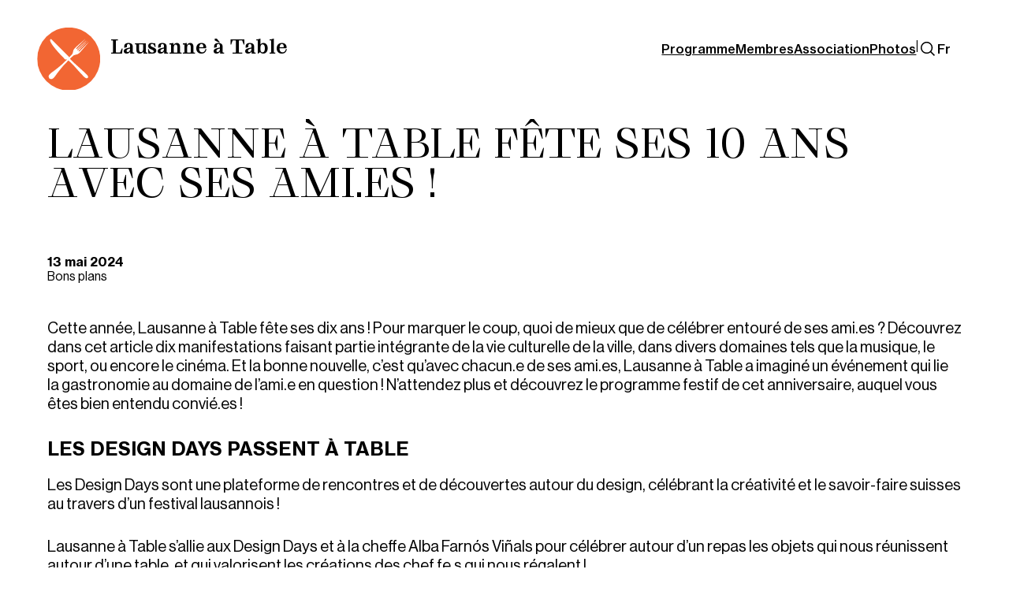

--- FILE ---
content_type: text/html; charset=UTF-8
request_url: https://www.lausanneatable.ch/lausanne-a-table-fete-ses-10-ans-avec-ses-ami-es/
body_size: 20342
content:
<!DOCTYPE html><html lang="fr-FR"><head><meta charset="UTF-8" /><meta name="viewport" content="width=device-width, initial-scale=1" /><meta name='robots' content='index, follow, max-image-preview:large, max-snippet:-1, max-video-preview:-1' /><link rel="alternate" hreflang="fr" href="https://www.lausanneatable.ch/lausanne-a-table-fete-ses-10-ans-avec-ses-ami-es/" /><link rel="alternate" hreflang="en" href="https://www.lausanneatable.ch/en/lausanne-a-table-fete-ses-10-ans-avec-ses-ami-es/" /><link rel="alternate" hreflang="x-default" href="https://www.lausanneatable.ch/lausanne-a-table-fete-ses-10-ans-avec-ses-ami-es/" /><link rel="canonical" href="https://www.lausanneatable.ch/lausanne-a-table-fete-ses-10-ans-avec-ses-ami-es/" /><meta property="og:locale" content="fr_FR" /><meta property="og:type" content="article" /><meta property="og:title" content="Lausanne à Table fête ses 10 ans avec ses ami.es ! - Lausanne à Table I Événements gourmands de mai à décembre" /><meta property="og:description" content="Cette année, Lausanne à Table fête ses dix ans ! Pour marquer le coup, quoi de mieux que de célébrer entouré de ses ami.es ? Découvrez dans cet article dix manifestations faisant partie intégrante de la vie culturelle de la ville, dans divers domaines tels que la musique, le sport, ou encore le cinéma. Et [&hellip;]" /><meta property="og:url" content="https://www.lausanneatable.ch/lausanne-a-table-fete-ses-10-ans-avec-ses-ami-es/" /><meta property="og:site_name" content="Lausanne à Table I Événements gourmands de mai à décembre" /><meta property="article:published_time" content="2024-05-13T07:17:10+00:00" /><meta property="article:modified_time" content="2024-05-13T07:17:11+00:00" /><meta property="og:image" content="https://www.lausanneatable.ch/wp-content/uploads/2024/05/BDFIL.jpeg" /><meta property="og:image:width" content="2048" /><meta property="og:image:height" content="1365" /><meta property="og:image:type" content="image/jpeg" /><meta name="author" content="communication" /><meta name="twitter:card" content="summary_large_image" /><meta name="twitter:label1" content="Écrit par" /><meta name="twitter:data1" content="communication" /><meta name="twitter:label2" content="Durée de lecture estimée" /><meta name="twitter:data2" content="5 minutes" /> <script type="application/ld+json" class="yoast-schema-graph">{"@context":"https://schema.org","@graph":[{"@type":"Article","@id":"https://www.lausanneatable.ch/lausanne-a-table-fete-ses-10-ans-avec-ses-ami-es/#article","isPartOf":{"@id":"https://www.lausanneatable.ch/lausanne-a-table-fete-ses-10-ans-avec-ses-ami-es/"},"author":{"name":"communication","@id":"https://www.lausanneatable.ch/#/schema/person/4a71fde4dd32281f77b72e9a41e18c92"},"headline":"Lausanne à Table fête ses 10 ans avec ses ami.es !","datePublished":"2024-05-13T07:17:10+00:00","dateModified":"2024-05-13T07:17:11+00:00","mainEntityOfPage":{"@id":"https://www.lausanneatable.ch/lausanne-a-table-fete-ses-10-ans-avec-ses-ami-es/"},"wordCount":1109,"publisher":{"@id":"https://www.lausanneatable.ch/#organization"},"image":{"@id":"https://www.lausanneatable.ch/lausanne-a-table-fete-ses-10-ans-avec-ses-ami-es/#primaryimage"},"thumbnailUrl":"https://www.lausanneatable.ch/wp-content/uploads/2024/05/BDFIL.jpeg","articleSection":["Bons plans"],"inLanguage":"fr-FR"},{"@type":"WebPage","@id":"https://www.lausanneatable.ch/lausanne-a-table-fete-ses-10-ans-avec-ses-ami-es/","url":"https://www.lausanneatable.ch/lausanne-a-table-fete-ses-10-ans-avec-ses-ami-es/","name":"Lausanne à Table fête ses 10 ans avec ses ami.es ! - Lausanne à Table I Événements gourmands de mai à décembre","isPartOf":{"@id":"https://www.lausanneatable.ch/#website"},"primaryImageOfPage":{"@id":"https://www.lausanneatable.ch/lausanne-a-table-fete-ses-10-ans-avec-ses-ami-es/#primaryimage"},"image":{"@id":"https://www.lausanneatable.ch/lausanne-a-table-fete-ses-10-ans-avec-ses-ami-es/#primaryimage"},"thumbnailUrl":"https://www.lausanneatable.ch/wp-content/uploads/2024/05/BDFIL.jpeg","datePublished":"2024-05-13T07:17:10+00:00","dateModified":"2024-05-13T07:17:11+00:00","breadcrumb":{"@id":"https://www.lausanneatable.ch/lausanne-a-table-fete-ses-10-ans-avec-ses-ami-es/#breadcrumb"},"inLanguage":"fr-FR","potentialAction":[{"@type":"ReadAction","target":["https://www.lausanneatable.ch/lausanne-a-table-fete-ses-10-ans-avec-ses-ami-es/"]}]},{"@type":"ImageObject","inLanguage":"fr-FR","@id":"https://www.lausanneatable.ch/lausanne-a-table-fete-ses-10-ans-avec-ses-ami-es/#primaryimage","url":"https://www.lausanneatable.ch/wp-content/uploads/2024/05/BDFIL.jpeg","contentUrl":"https://www.lausanneatable.ch/wp-content/uploads/2024/05/BDFIL.jpeg","width":2048,"height":1365},{"@type":"BreadcrumbList","@id":"https://www.lausanneatable.ch/lausanne-a-table-fete-ses-10-ans-avec-ses-ami-es/#breadcrumb","itemListElement":[{"@type":"ListItem","position":1,"name":"Accueil","item":"https://www.lausanneatable.ch/"},{"@type":"ListItem","position":2,"name":"Blog","item":"https://www.lausanneatable.ch/blog/"},{"@type":"ListItem","position":3,"name":"Lausanne à Table fête ses 10 ans avec ses ami.es !"}]},{"@type":"WebSite","@id":"https://www.lausanneatable.ch/#website","url":"https://www.lausanneatable.ch/","name":"Lausanne à Table I Événements gourmands de mai à décembre","description":"Lausanne à Table propose plus de 30 événements gourmands, festifs et décalés de mai à décembre !","publisher":{"@id":"https://www.lausanneatable.ch/#organization"},"potentialAction":[{"@type":"SearchAction","target":{"@type":"EntryPoint","urlTemplate":"https://www.lausanneatable.ch/?s={search_term_string}"},"query-input":{"@type":"PropertyValueSpecification","valueRequired":true,"valueName":"search_term_string"}}],"inLanguage":"fr-FR"},{"@type":"Organization","@id":"https://www.lausanneatable.ch/#organization","name":"Lausanne à Table I Événements gourmands de mai à décembre","url":"https://www.lausanneatable.ch/","logo":{"@type":"ImageObject","inLanguage":"fr-FR","@id":"https://www.lausanneatable.ch/#/schema/logo/image/","url":"https://www.lausanneatable.ch/wp-content/uploads/2024/03/LAT-Logo.svg","contentUrl":"https://www.lausanneatable.ch/wp-content/uploads/2024/03/LAT-Logo.svg","width":120,"height":120,"caption":"Lausanne à Table I Événements gourmands de mai à décembre"},"image":{"@id":"https://www.lausanneatable.ch/#/schema/logo/image/"}},{"@type":"Person","@id":"https://www.lausanneatable.ch/#/schema/person/4a71fde4dd32281f77b72e9a41e18c92","name":"communication","image":{"@type":"ImageObject","inLanguage":"fr-FR","@id":"https://www.lausanneatable.ch/#/schema/person/image/","url":"https://secure.gravatar.com/avatar/eebd06e32a8248b586522d065dcf35f92eae79388cd17567ea38124bde24441a?s=96&d=mm&r=g","contentUrl":"https://secure.gravatar.com/avatar/eebd06e32a8248b586522d065dcf35f92eae79388cd17567ea38124bde24441a?s=96&d=mm&r=g","caption":"communication"},"url":"https://www.lausanneatable.ch/author/communication/"}]}</script> <link media="all" href="https://www.lausanneatable.ch/wp-content/cache/autoptimize/css/autoptimize_68b294cba606a658895ed683bad40793.css" rel="stylesheet"><title>Lausanne à Table fête ses 10 ans avec ses ami.es ! - Lausanne à Table I Événements gourmands de mai à décembre</title><link rel='dns-prefetch' href='//www.google.com' /><link rel='dns-prefetch' href='//cdn.jsdelivr.net' /><link rel="alternate" type="application/rss+xml" title="Lausanne à Table I Événements gourmands de mai à décembre &raquo; Flux" href="https://www.lausanneatable.ch/feed/" /> <script defer src="[data-uri]"></script> <style id='core-block-supports-inline-css'>.wp-container-core-navigation-is-layout-6c531013{flex-wrap:nowrap;}.wp-container-core-group-is-layout-427cdd80{flex-wrap:nowrap;gap:var(--wp--preset--spacing--gap);}.wp-container-content-9cfa9a5a{flex-grow:1;}.wp-container-core-group-is-layout-cb46ffcb{flex-wrap:nowrap;justify-content:space-between;}.wp-container-core-group-is-layout-6c531013{flex-wrap:nowrap;}.wp-block-gallery.wp-block-gallery-2{--wp--style--unstable-gallery-gap:var( --wp--style--gallery-gap-default, var( --gallery-block--gutter-size, var( --wp--style--block-gap, 0.5em ) ) );gap:var( --wp--style--gallery-gap-default, var( --gallery-block--gutter-size, var( --wp--style--block-gap, 0.5em ) ) );}.wp-block-gallery.wp-block-gallery-3{--wp--style--unstable-gallery-gap:var( --wp--style--gallery-gap-default, var( --gallery-block--gutter-size, var( --wp--style--block-gap, 0.5em ) ) );gap:var( --wp--style--gallery-gap-default, var( --gallery-block--gutter-size, var( --wp--style--block-gap, 0.5em ) ) );}.wp-container-core-columns-is-layout-28f84493{flex-wrap:nowrap;}.wp-block-gallery.wp-block-gallery-4{--wp--style--unstable-gallery-gap:var( --wp--style--gallery-gap-default, var( --gallery-block--gutter-size, var( --wp--style--block-gap, 0.5em ) ) );gap:var( --wp--style--gallery-gap-default, var( --gallery-block--gutter-size, var( --wp--style--block-gap, 0.5em ) ) );}.wp-block-gallery.wp-block-gallery-5{--wp--style--unstable-gallery-gap:var( --wp--style--gallery-gap-default, var( --gallery-block--gutter-size, var( --wp--style--block-gap, 0.5em ) ) );gap:var( --wp--style--gallery-gap-default, var( --gallery-block--gutter-size, var( --wp--style--block-gap, 0.5em ) ) );}.wp-block-gallery.wp-block-gallery-6{--wp--style--unstable-gallery-gap:var( --wp--style--gallery-gap-default, var( --gallery-block--gutter-size, var( --wp--style--block-gap, 0.5em ) ) );gap:var( --wp--style--gallery-gap-default, var( --gallery-block--gutter-size, var( --wp--style--block-gap, 0.5em ) ) );}.wp-block-gallery.wp-block-gallery-7{--wp--style--unstable-gallery-gap:var( --wp--style--gallery-gap-default, var( --gallery-block--gutter-size, var( --wp--style--block-gap, 0.5em ) ) );gap:var( --wp--style--gallery-gap-default, var( --gallery-block--gutter-size, var( --wp--style--block-gap, 0.5em ) ) );}.wp-block-gallery.wp-block-gallery-8{--wp--style--unstable-gallery-gap:var( --wp--style--gallery-gap-default, var( --gallery-block--gutter-size, var( --wp--style--block-gap, 0.5em ) ) );gap:var( --wp--style--gallery-gap-default, var( --gallery-block--gutter-size, var( --wp--style--block-gap, 0.5em ) ) );}.wp-block-gallery.wp-block-gallery-9{--wp--style--unstable-gallery-gap:var( --wp--style--gallery-gap-default, var( --gallery-block--gutter-size, var( --wp--style--block-gap, 0.5em ) ) );gap:var( --wp--style--gallery-gap-default, var( --gallery-block--gutter-size, var( --wp--style--block-gap, 0.5em ) ) );}.wp-block-gallery.wp-block-gallery-10{--wp--style--unstable-gallery-gap:var( --wp--style--gallery-gap-default, var( --gallery-block--gutter-size, var( --wp--style--block-gap, 0.5em ) ) );gap:var( --wp--style--gallery-gap-default, var( --gallery-block--gutter-size, var( --wp--style--block-gap, 0.5em ) ) );}.wp-block-gallery.wp-block-gallery-11{--wp--style--unstable-gallery-gap:var( --wp--style--gallery-gap-default, var( --gallery-block--gutter-size, var( --wp--style--block-gap, 0.5em ) ) );gap:var( --wp--style--gallery-gap-default, var( --gallery-block--gutter-size, var( --wp--style--block-gap, 0.5em ) ) );}.wp-block-gallery.wp-block-gallery-12{--wp--style--unstable-gallery-gap:var( --wp--style--gallery-gap-default, var( --gallery-block--gutter-size, var( --wp--style--block-gap, 0.5em ) ) );gap:var( --wp--style--gallery-gap-default, var( --gallery-block--gutter-size, var( --wp--style--block-gap, 0.5em ) ) );}.wp-block-gallery.wp-block-gallery-13{--wp--style--unstable-gallery-gap:var( --wp--style--gallery-gap-default, var( --gallery-block--gutter-size, var( --wp--style--block-gap, 0.5em ) ) );gap:var( --wp--style--gallery-gap-default, var( --gallery-block--gutter-size, var( --wp--style--block-gap, 0.5em ) ) );}.wp-block-gallery.wp-block-gallery-14{--wp--style--unstable-gallery-gap:var( --wp--style--gallery-gap-default, var( --gallery-block--gutter-size, var( --wp--style--block-gap, 0.5em ) ) );gap:var( --wp--style--gallery-gap-default, var( --gallery-block--gutter-size, var( --wp--style--block-gap, 0.5em ) ) );}.wp-block-gallery.wp-block-gallery-15{--wp--style--unstable-gallery-gap:var( --wp--style--gallery-gap-default, var( --gallery-block--gutter-size, var( --wp--style--block-gap, 0.5em ) ) );gap:var( --wp--style--gallery-gap-default, var( --gallery-block--gutter-size, var( --wp--style--block-gap, 0.5em ) ) );}.wp-block-gallery.wp-block-gallery-16{--wp--style--unstable-gallery-gap:var( --wp--style--gallery-gap-default, var( --gallery-block--gutter-size, var( --wp--style--block-gap, 0.5em ) ) );gap:var( --wp--style--gallery-gap-default, var( --gallery-block--gutter-size, var( --wp--style--block-gap, 0.5em ) ) );}.wp-block-gallery.wp-block-gallery-17{--wp--style--unstable-gallery-gap:var( --wp--style--gallery-gap-default, var( --gallery-block--gutter-size, var( --wp--style--block-gap, 0.5em ) ) );gap:var( --wp--style--gallery-gap-default, var( --gallery-block--gutter-size, var( --wp--style--block-gap, 0.5em ) ) );}.wp-block-gallery.wp-block-gallery-18{--wp--style--unstable-gallery-gap:var( --wp--style--gallery-gap-default, var( --gallery-block--gutter-size, var( --wp--style--block-gap, 0.5em ) ) );gap:var( --wp--style--gallery-gap-default, var( --gallery-block--gutter-size, var( --wp--style--block-gap, 0.5em ) ) );}.wp-block-gallery.wp-block-gallery-19{--wp--style--unstable-gallery-gap:var( --wp--style--gallery-gap-default, var( --gallery-block--gutter-size, var( --wp--style--block-gap, 0.5em ) ) );gap:var( --wp--style--gallery-gap-default, var( --gallery-block--gutter-size, var( --wp--style--block-gap, 0.5em ) ) );}.wp-block-gallery.wp-block-gallery-20{--wp--style--unstable-gallery-gap:var( --wp--style--gallery-gap-default, var( --gallery-block--gutter-size, var( --wp--style--block-gap, 0.5em ) ) );gap:var( --wp--style--gallery-gap-default, var( --gallery-block--gutter-size, var( --wp--style--block-gap, 0.5em ) ) );}.wp-block-gallery.wp-block-gallery-21{--wp--style--unstable-gallery-gap:var( --wp--style--gallery-gap-default, var( --gallery-block--gutter-size, var( --wp--style--block-gap, 0.5em ) ) );gap:var( --wp--style--gallery-gap-default, var( --gallery-block--gutter-size, var( --wp--style--block-gap, 0.5em ) ) );}.wp-container-core-group-is-layout-e84fdc4b{flex-wrap:nowrap;justify-content:space-between;align-items:flex-end;}.wp-container-core-navigation-is-layout-4b827052{gap:0;flex-direction:column;align-items:flex-start;}.wp-container-core-buttons-is-layout-17124a9a{flex-wrap:nowrap;justify-content:flex-end;}</style> <script defer src="https://www.lausanneatable.ch/wp-includes/js/jquery/jquery.min.js?ver=3.7.1" id="jquery-core-js"></script> <script defer src="https://cdn.jsdelivr.net/npm/flickity@3.0.0/dist/flickity.pkgd.min.js" id="flickity-js"></script> <script defer src="https://www.lausanneatable.ch/wp-content/cache/autoptimize/js/autoptimize_single_2c542c9989f589cd5318f5cef6a9ecd7.js?ver=251111-92929" id="eeb-js-frontend-js"></script> <link rel="EditURI" type="application/rsd+xml" title="RSD" href="https://www.lausanneatable.ch/xmlrpc.php?rsd" /><link rel='shortlink' href='https://www.lausanneatable.ch/?p=52701' /><link rel="alternate" title="oEmbed (JSON)" type="application/json+oembed" href="https://www.lausanneatable.ch/wp-json/oembed/1.0/embed?url=https%3A%2F%2Fwww.lausanneatable.ch%2Flausanne-a-table-fete-ses-10-ans-avec-ses-ami-es%2F" /><link rel="alternate" title="oEmbed (XML)" type="text/xml+oembed" href="https://www.lausanneatable.ch/wp-json/oembed/1.0/embed?url=https%3A%2F%2Fwww.lausanneatable.ch%2Flausanne-a-table-fete-ses-10-ans-avec-ses-ami-es%2F&#038;format=xml" /><meta name="generator" content="WPML ver:4.8.4 stt:1,4;" /> <script defer src="[data-uri]"></script><script defer src="[data-uri]"></script> <script type="importmap" id="wp-importmap">{"imports":{"@wordpress\/interactivity":"https:\/\/www.lausanneatable.ch\/wp-includes\/js\/dist\/script-modules\/interactivity\/index.min.js?ver=55aebb6e0a16726baffb"}}</script> <script type="module" src="https://www.lausanneatable.ch/wp-includes/js/dist/script-modules/block-library/navigation/view.min.js?ver=61572d447d60c0aa5240" id="@wordpress/block-library/navigation/view-js-module"></script> <script type="module" src="https://www.lausanneatable.ch/wp-includes/js/dist/script-modules/block-library/search/view.min.js?ver=208bf143e4074549fa89" id="@wordpress/block-library/search/view-js-module"></script> <link rel="modulepreload" href="https://www.lausanneatable.ch/wp-includes/js/dist/script-modules/interactivity/index.min.js?ver=55aebb6e0a16726baffb" id="@wordpress/interactivity-js-modulepreload"><link rel="icon" href="https://www.lausanneatable.ch/wp-content/uploads/2022/03/favicon-150x150.png" sizes="32x32" /><link rel="icon" href="https://www.lausanneatable.ch/wp-content/uploads/2022/03/favicon-300x300.png" sizes="192x192" /><link rel="apple-touch-icon" href="https://www.lausanneatable.ch/wp-content/uploads/2022/03/favicon-300x300.png" /><meta name="msapplication-TileImage" content="https://www.lausanneatable.ch/wp-content/uploads/2022/03/favicon-300x300.png" /></head><body class="wp-singular post-template-default single single-post postid-52701 single-format-standard wp-custom-logo wp-embed-responsive wp-theme-lat24"><div class="wp-site-blocks"><header class="wp-block-template-part"><button class="block-burger hide-on-desktop trigger-full-menu"> <small class="text">Menu</small> <svg viewBox="0 0 40.6 40.6" xmlns="http://www.w3.org/2000/svg"> <path class="line--1" d="M-29.7,10.3h62c13,0,6,28-4,18l-23-23"/> <path class="line--2" d="M-29.7,20.3h70"/> <path class="line--3" d="M-29.7,30.3h62c13,0,6-28-4-18l-23,23"/> </svg> </button><div class="wp-block-group is-nowrap is-layout-flex wp-container-core-group-is-layout-6c531013 wp-block-group-is-layout-flex"><div class="is-default-size wp-block-site-logo"><a href="https://www.lausanneatable.ch/" class="custom-logo-link" rel="home"><img width="120" height="120" src="https://www.lausanneatable.ch/wp-content/uploads/2024/03/LAT-Logo.svg" class="custom-logo" alt="Lausanne à Table I Événements gourmands de mai à décembre" decoding="async" /></a></div><div class="wp-block-group wp-container-content-9cfa9a5a is-content-justification-space-between is-nowrap is-layout-flex wp-container-core-group-is-layout-cb46ffcb wp-block-group-is-layout-flex"><h2 class="wp-block-heading has-grafier-font-family" style="font-style:normal;font-weight:700;text-transform:none"><a href="https://www.lausanneatable.ch/" data-type="page" data-id="49953">Lausanne à Table</a></h2><div class="wp-block-group mobile-fs-menu full-menu is-nowrap is-layout-flex wp-container-core-group-is-layout-427cdd80 wp-block-group-is-layout-flex"><nav class="no-wrap wp-block-navigation is-nowrap is-layout-flex wp-container-core-navigation-is-layout-6c531013 wp-block-navigation-is-layout-flex" aria-label="Menu Principal"><ul class="wp-block-navigation__container  no-wrap wp-block-navigation"><li class=" wp-block-navigation-item anchor wp-block-navigation-link"><a class="wp-block-navigation-item__content"  href="https://www.lausanneatable.ch/programme/"><span class="wp-block-navigation-item__label">Programme</span></a></li><li class=" wp-block-navigation-item hidden wp-block-navigation-link"><a class="wp-block-navigation-item__content"  href="https://www.lausanneatable.ch/evenement/miam-festival-2025/"><span class="wp-block-navigation-item__label">Miam</span></a></li><li class=" wp-block-navigation-item wp-block-navigation-link"><a class="wp-block-navigation-item__content"  href="https://www.lausanneatable.ch/membres/"><span class="wp-block-navigation-item__label">Membres</span></a></li><li data-wp-context="{ &quot;submenuOpenedBy&quot;: { &quot;click&quot;: false, &quot;hover&quot;: false, &quot;focus&quot;: false }, &quot;type&quot;: &quot;submenu&quot;, &quot;modal&quot;: null }" data-wp-interactive="core/navigation" data-wp-on--focusout="actions.handleMenuFocusout" data-wp-on--keydown="actions.handleMenuKeydown" data-wp-on-async--mouseenter="actions.openMenuOnHover" data-wp-on-async--mouseleave="actions.closeMenuOnHover" data-wp-watch="callbacks.initMenu" tabindex="-1" class="wp-block-navigation-item has-child open-on-hover-click nolink  wp-block-navigation-submenu"><a class="wp-block-navigation-item__content" href="http://Association"><span class="wp-block-navigation-item__label">Association</span></a><button data-wp-bind--aria-expanded="state.isMenuOpen" data-wp-on-async--click="actions.toggleMenuOnClick" aria-label="Sous-menu Association" class="wp-block-navigation__submenu-icon wp-block-navigation-submenu__toggle" ><svg xmlns="http://www.w3.org/2000/svg" width="12" height="12" viewBox="0 0 12 12" fill="none" aria-hidden="true" focusable="false"><path d="M1.50002 4L6.00002 8L10.5 4" stroke-width="1.5"></path></svg></button><ul data-wp-on-async--focus="actions.openMenuOnFocus" class="wp-block-navigation__submenu-container nolink  wp-block-navigation-submenu"><li class=" wp-block-navigation-item wp-block-navigation-link"><a class="wp-block-navigation-item__content"  href="https://www.lausanneatable.ch/association/equipe/"><span class="wp-block-navigation-item__label"><br>L’équipe &amp; le comité</span></a></li><li class=" wp-block-navigation-item wp-block-navigation-link"><a class="wp-block-navigation-item__content"  href="https://www.lausanneatable.ch/association/charte-et-statuts/"><span class="wp-block-navigation-item__label">Principes &amp; statuts</span></a></li><li class=" wp-block-navigation-item wp-block-navigation-link"><a class="wp-block-navigation-item__content"  href="https://www.lausanneatable.ch/association/rejoindre-lausanne-a-table/"><span class="wp-block-navigation-item__label">Rejoindre l’asso</span></a></li><li class=" wp-block-navigation-item wp-block-navigation-link"><a class="wp-block-navigation-item__content"  href="https://www.lausanneatable.ch/association/offres-emploi/"><span class="wp-block-navigation-item__label">Emplois</span></a></li></ul></li><li class=" wp-block-navigation-item wp-block-navigation-link"><a class="wp-block-navigation-item__content"  href="https://www.lausanneatable.ch/photos"><span class="wp-block-navigation-item__label">Photos</span></a></li></ul></nav><p>|</p><form role="search" method="get" action="https://www.lausanneatable.ch/" class="wp-block-search__button-only wp-block-search__searchfield-hidden wp-block-search__icon-button wp-block-search" 
 data-wp-interactive="core/search"
 data-wp-context='{"isSearchInputVisible":false,"inputId":"wp-block-search__input-1","ariaLabelExpanded":"Lancer la recherche","ariaLabelCollapsed":"D\u00e9plier le champ de recherche"}'
 data-wp-class--wp-block-search__searchfield-hidden="!context.isSearchInputVisible"
 data-wp-on-async--keydown="actions.handleSearchKeydown"
 data-wp-on-async--focusout="actions.handleSearchFocusout"
 ><label class="wp-block-search__label screen-reader-text" for="wp-block-search__input-1" >Rechercher</label><div class="wp-block-search__inside-wrapper " ><input aria-hidden="true" class="wp-block-search__input" data-wp-bind--aria-hidden="!context.isSearchInputVisible" data-wp-bind--tabindex="state.tabindex" id="wp-block-search__input-1" placeholder=""  value="" type="search" name="s" required /><button  aria-expanded="false"  class="wp-block-search__button has-icon wp-element-button" data-wp-bind--aria-controls="state.ariaControls" data-wp-bind--aria-expanded="context.isSearchInputVisible" data-wp-bind--aria-label="state.ariaLabel" data-wp-bind--type="state.type" data-wp-on--click="actions.openSearchInput"  ><svg class="search-icon" viewBox="0 0 40 40"><path d="m33.2 35-7.6-7.6c-5.4 4.4-13.4 3.6-17.8-1.8S4.2 12.3 9.7 7.8 23 4.2 27.5 9.6c3.8 4.7 3.8 11.4 0 16l7.6 7.6-1.9 1.8zM17.6 7.5C12 7.5 7.5 12 7.5 17.6S12 27.7 17.6 27.7s10.1-4.5 10.1-10.1c0-2.7-1.1-5.3-3-7.2-1.8-1.8-4.4-2.9-7.1-2.9"/></svg></button></div></form><div id="" class="wpml-language-switcher-block is-layout-flex is-responsive has-child-selected wp-block-navigation"><div class="block-editor-block-list__block wp-block wp-block-navigation-item has-link has-child wp-block-navigation-submenu"><div class="wpml-ls-dropdown open-on-click hide-arrow"><ul class="wp-block-navigation__container"><li class="wp-block-navigation-item has-child wp-block-navigation-submenu open-on-click" onclick="(()=&gt;{const ariaExpanded = this.children[0].getAttribute('aria-expanded');
 this.children[0].setAttribute('aria-expanded', ariaExpanded === 'true' ? 'false' : 'true');})(this);"><div class="wp-block-navigation-item__content wp-block-navigation-submenu__toggle" aria-expanded="false"><span class="current-language-item" style="display:flex;cursor:pointer" data-wpml="current-language-item"><div style="display:inline-block" class="wp-block-navigation-item__content"><div><span style="--text-transform:capitalize" data-wpml="label" data-wpml-label-type="code" class="wp-block-navigation-item__label  hasTextTransform">fr</span></div></div><span class="wp-block-navigation__submenu-icon"><svg xmlns="http://www.w3.org/2000/svg" width="12" height="12" viewbox="0 0 12 12" fill="none" aria-hidden="true" focusable="false"><path d="M1.50002 4L6.00002 8L10.5 4" stroke-width="1.5"></path></svg></span></span></div><ul class="wp-block-navigation__submenu-container isHorizontal" style="flex-wrap:nowrap" data-is-drop-zone="true"><li class="wp-block-navigation-item " data-wpml="language-item"><div><a class="wp-block-navigation-item__content" style="--text-transform:capitalize" data-wpml="link" href="https://www.lausanneatable.ch/en/lausanne-a-table-fete-ses-10-ans-avec-ses-ami-es/"><span style="--text-transform:capitalize" data-wpml="label" data-wpml-label-type="code" class="wp-block-navigation-item__label  hasTextTransform">en</span></a></div></li></ul></li></ul></div></div></div></div></div></div></header><div class="is-default-size fixed-logo wp-block-site-logo"><a href="https://www.lausanneatable.ch/" class="custom-logo-link" rel="home"><img width="120" height="120" src="https://www.lausanneatable.ch/wp-content/uploads/2024/03/LAT-Logo.svg" class="custom-logo" alt="Lausanne à Table I Événements gourmands de mai à décembre" decoding="async" /></a></div><main class="wp-block-group is-layout-flow wp-block-group-is-layout-flow"><div class="wp-block-columns is-layout-flex wp-container-core-columns-is-layout-28f84493 wp-block-columns-is-layout-flex"><div class="wp-block-column is-layout-flow wp-block-column-is-layout-flow"><h2 class="wp-block-post-title">Lausanne à Table fête ses 10 ans avec ses ami.es !</h2><div class="wp-block-group evt_infos is-layout-flow wp-block-group-is-layout-flow"><div style="font-style:normal;font-weight:900;" class="wp-block-post-date has-neue-haas-grotesk-text-pro-font-family"><time datetime="2024-05-13T09:17:10+02:00">13 mai 2024</time></div><div class="taxonomy-category wp-block-post-terms"><a href="https://www.lausanneatable.ch/category/bons-plans/" rel="tag">Bons plans</a></div></div><div class="entry-content wp-block-post-content is-layout-flow wp-block-post-content-is-layout-flow"><p>Cette année, Lausanne à Table fête ses dix ans ! Pour marquer le coup, quoi de mieux que de célébrer entouré de ses ami.es ? Découvrez dans cet article dix manifestations faisant partie intégrante de la vie culturelle de la ville, dans divers domaines tels que la musique, le sport, ou encore le cinéma. Et la bonne nouvelle, c’est qu’avec chacun.e de ses ami.es, Lausanne à Table a imaginé un événement qui lie la gastronomie au domaine de l’ami.e en question ! N’attendez plus et découvrez le programme festif de cet anniversaire, auquel vous êtes bien entendu convié.es !</p><h2 class="wp-block-heading"><strong><strong><strong>Les Design Days passent à table</strong></strong></strong></h2><p>Les Design Days sont une plateforme de rencontres et de découvertes autour du design, célébrant la créativité et le savoir-faire suisses au travers d’un festival lausannois !</p><p>Lausanne à Table s’allie aux Design Days et à la cheffe Alba Farnós Viñals pour célébrer autour d’un repas les objets qui nous réunissent autour d’une table, et qui valorisent les créations des chef.fe.s qui nous régalent !</p><div class="wp-block-columns is-layout-flex wp-container-core-columns-is-layout-28f84493 wp-block-columns-is-layout-flex"><div class="wp-block-column is-layout-flow wp-block-column-is-layout-flow" style="flex-basis:50%"><figure class="wp-block-gallery has-nested-images columns-default is-cropped wp-block-gallery-2 is-layout-flex wp-block-gallery-is-layout-flex"><figure class="wp-block-image size-680x680"><picture><source srcset="https://www.lausanneatable.ch/wp-content/uploads/2024/05/fornasetti_designdays-680x680.webp 680w, https://www.lausanneatable.ch/wp-content/uploads/2024/05/fornasetti_designdays-150x150.webp 150w, https://www.lausanneatable.ch/wp-content/uploads/2024/05/fornasetti_designdays-1000x1000.webp 1000w" sizes="(max-width: 680px) 100vw, 680px" type="image/webp"><img fetchpriority="high" decoding="async" width="680" height="680" data-id="52726" src="https://www.lausanneatable.ch/wp-content/uploads/2024/05/fornasetti_designdays-680x680.jpeg" alt="" class="wp-image-52726 webpexpress-processed" srcset="https://www.lausanneatable.ch/wp-content/uploads/2024/05/fornasetti_designdays-680x680.jpeg 680w, https://www.lausanneatable.ch/wp-content/uploads/2024/05/fornasetti_designdays-150x150.jpeg 150w, https://www.lausanneatable.ch/wp-content/uploads/2024/05/fornasetti_designdays-1000x1000.jpeg 1000w" sizes="(max-width: 680px) 100vw, 680px"></picture><figcaption class="wp-element-caption">©fornasetti</figcaption></figure></figure></div><div class="wp-block-column is-layout-flow wp-block-column-is-layout-flow" style="flex-basis:50%"><figure class="wp-block-gallery has-nested-images columns-default is-cropped wp-block-gallery-3 is-layout-flex wp-block-gallery-is-layout-flex"><figure class="wp-block-image size-680x680"><picture><source srcset="https://www.lausanneatable.ch/wp-content/uploads/2024/05/404312655_733979188766447_897769896378225523_n-680x680.webp 680w, https://www.lausanneatable.ch/wp-content/uploads/2024/05/404312655_733979188766447_897769896378225523_n-300x300.webp 300w, https://www.lausanneatable.ch/wp-content/uploads/2024/05/404312655_733979188766447_897769896378225523_n-1024x1024.webp 1024w, https://www.lausanneatable.ch/wp-content/uploads/2024/05/404312655_733979188766447_897769896378225523_n-150x150.webp 150w, https://www.lausanneatable.ch/wp-content/uploads/2024/05/404312655_733979188766447_897769896378225523_n-768x768.webp 768w, https://www.lausanneatable.ch/wp-content/uploads/2024/05/404312655_733979188766447_897769896378225523_n-1000x1000.webp 1000w, https://www.lausanneatable.ch/wp-content/uploads/2024/05/404312655_733979188766447_897769896378225523_n.webp 1080w" sizes="(max-width: 680px) 100vw, 680px" type="image/webp"><img decoding="async" width="680" height="680" data-id="52728" src="https://www.lausanneatable.ch/wp-content/uploads/2024/05/404312655_733979188766447_897769896378225523_n-680x680.jpg" alt="" class="wp-image-52728 webpexpress-processed" srcset="https://www.lausanneatable.ch/wp-content/uploads/2024/05/404312655_733979188766447_897769896378225523_n-680x680.jpg 680w, https://www.lausanneatable.ch/wp-content/uploads/2024/05/404312655_733979188766447_897769896378225523_n-300x300.jpg 300w, https://www.lausanneatable.ch/wp-content/uploads/2024/05/404312655_733979188766447_897769896378225523_n-1024x1024.jpg 1024w, https://www.lausanneatable.ch/wp-content/uploads/2024/05/404312655_733979188766447_897769896378225523_n-150x150.jpg 150w, https://www.lausanneatable.ch/wp-content/uploads/2024/05/404312655_733979188766447_897769896378225523_n-768x768.jpg 768w, https://www.lausanneatable.ch/wp-content/uploads/2024/05/404312655_733979188766447_897769896378225523_n-1000x1000.jpg 1000w, https://www.lausanneatable.ch/wp-content/uploads/2024/05/404312655_733979188766447_897769896378225523_n.jpg 1080w" sizes="(max-width: 680px) 100vw, 680px"></picture><figcaption class="wp-element-caption">©Design Days</figcaption></figure></figure></div></div><hr class="wp-block-separator has-alpha-channel-opacity"/><h2 class="wp-block-heading"><strong><strong><strong>La Fête de la Musique passe à Table</strong></strong></strong></h2><p>Le 21 juin, parcourez la ville de Lausanne pour découvrir près de 2’000 musicien.ne.s qui se produisent à l’occasion de la Fête de la Musique !</p><p>En collaboration avec cet événement musical, Lausanne à table vous accueille au sommet de la Tour Bel-Air pour un repas du chef Aldwin Beets, qui allie gastronomie et musique, pour le plaisir de vos oreilles et vos papilles !</p><div class="wp-block-columns is-layout-flex wp-container-core-columns-is-layout-28f84493 wp-block-columns-is-layout-flex"><div class="wp-block-column is-layout-flow wp-block-column-is-layout-flow" style="flex-basis:50%"><figure class="wp-block-gallery has-nested-images columns-default is-cropped wp-block-gallery-4 is-layout-flex wp-block-gallery-is-layout-flex"><figure class="wp-block-image size-680x680"><picture><source srcset="https://www.lausanneatable.ch/wp-content/uploads/2024/05/Fete-de-la-musique-©Bassam-Jreidi-4-680x680.webp 680w, https://www.lausanneatable.ch/wp-content/uploads/2024/05/Fete-de-la-musique-©Bassam-Jreidi-4-150x150.webp 150w" sizes="(max-width: 680px) 100vw, 680px" type="image/webp"><img decoding="async" width="680" height="680" data-id="52716" src="https://www.lausanneatable.ch/wp-content/uploads/2024/05/Fete-de-la-musique-©Bassam-Jreidi-4-680x680.png" alt="" class="wp-image-52716 webpexpress-processed" srcset="https://www.lausanneatable.ch/wp-content/uploads/2024/05/Fete-de-la-musique-©Bassam-Jreidi-4-680x680.png 680w, https://www.lausanneatable.ch/wp-content/uploads/2024/05/Fete-de-la-musique-©Bassam-Jreidi-4-150x150.png 150w" sizes="(max-width: 680px) 100vw, 680px"></picture><figcaption class="wp-element-caption">©Bassam Jreidi</figcaption></figure></figure></div><div class="wp-block-column is-layout-flow wp-block-column-is-layout-flow" style="flex-basis:50%"><figure class="wp-block-gallery has-nested-images columns-default is-cropped wp-block-gallery-5 is-layout-flex wp-block-gallery-is-layout-flex"><figure class="wp-block-image size-680x680"><picture><source srcset="https://www.lausanneatable.ch/wp-content/uploads/2024/05/Fete-de-la-musique-©Bassam-Jreidi-2-680x680.webp 680w, https://www.lausanneatable.ch/wp-content/uploads/2024/05/Fete-de-la-musique-©Bassam-Jreidi-2-150x150.webp 150w, https://www.lausanneatable.ch/wp-content/uploads/2024/05/Fete-de-la-musique-©Bassam-Jreidi-2-1000x1000.webp 1000w" sizes="auto, (max-width: 680px) 100vw, 680px" type="image/webp"><img loading="lazy" decoding="async" width="680" height="680" data-id="52714" src="https://www.lausanneatable.ch/wp-content/uploads/2024/05/Fete-de-la-musique-©Bassam-Jreidi-2-680x680.png" alt="" class="wp-image-52714 webpexpress-processed" srcset="https://www.lausanneatable.ch/wp-content/uploads/2024/05/Fete-de-la-musique-©Bassam-Jreidi-2-680x680.png 680w, https://www.lausanneatable.ch/wp-content/uploads/2024/05/Fete-de-la-musique-©Bassam-Jreidi-2-150x150.png 150w, https://www.lausanneatable.ch/wp-content/uploads/2024/05/Fete-de-la-musique-©Bassam-Jreidi-2-1000x1000.png 1000w" sizes="auto, (max-width: 680px) 100vw, 680px"></picture><figcaption class="wp-element-caption">©Bassam Jreidi</figcaption></figure></figure></div></div><hr class="wp-block-separator has-alpha-channel-opacity"/><div class="wp-block-columns is-layout-flex wp-container-core-columns-is-layout-28f84493 wp-block-columns-is-layout-flex"><div class="wp-block-column is-layout-flow wp-block-column-is-layout-flow"><h2 class="wp-block-heading"><strong><strong><strong>BDFIL passe à Table</strong></strong></strong></h2><p>Le festival BDFil met à l’honneur la bande dessinée au travers d’expositions et de rencontres bédéphiles !&nbsp;</p><p>Rejoignez Lausanne à Table et BDFil au Café Saint-Pierre pour une expérience&nbsp; entre gastronomie, anecdotes historiques et illustrations. Pour l’occasion, trois intervenants guideront votre soirée : deux auteurs de la bande dessinée” La Faim de l&rsquo;Histoire” : le critique culinaire Aïtor Alfonso et le dessinateur Jul, ainsi que Guillaume Rainex, chef du Café Saint-Pierre. Alors qu&rsquo; Aïtor vous compte un récit, Jul l’ illustre sous vos yeux, et Guillaume vous régale de mets inspirés des histoires contées.</p><div class="wp-block-columns is-layout-flex wp-container-core-columns-is-layout-28f84493 wp-block-columns-is-layout-flex"><div class="wp-block-column is-layout-flow wp-block-column-is-layout-flow" style="flex-basis:50%"><figure class="wp-block-gallery has-nested-images columns-default is-cropped wp-block-gallery-6 is-layout-flex wp-block-gallery-is-layout-flex"><figure class="wp-block-image size-680x680"><picture><source srcset="https://www.lausanneatable.ch/wp-content/uploads/2024/05/BDFil-©Nina-Cuhat-680x680.webp 680w, https://www.lausanneatable.ch/wp-content/uploads/2024/05/BDFil-©Nina-Cuhat-150x150.webp 150w, https://www.lausanneatable.ch/wp-content/uploads/2024/05/BDFil-©Nina-Cuhat-1536x1536.webp 1536w, https://www.lausanneatable.ch/wp-content/uploads/2024/05/BDFil-©Nina-Cuhat-1000x1000.webp 1000w" sizes="auto, (max-width: 680px) 100vw, 680px" type="image/webp"><img loading="lazy" decoding="async" width="680" height="680" data-id="52722" src="https://www.lausanneatable.ch/wp-content/uploads/2024/05/BDFil-©Nina-Cuhat-680x680.jpg" alt="" class="wp-image-52722 webpexpress-processed" srcset="https://www.lausanneatable.ch/wp-content/uploads/2024/05/BDFil-©Nina-Cuhat-680x680.jpg 680w, https://www.lausanneatable.ch/wp-content/uploads/2024/05/BDFil-©Nina-Cuhat-150x150.jpg 150w, https://www.lausanneatable.ch/wp-content/uploads/2024/05/BDFil-©Nina-Cuhat-1536x1536.jpg 1536w, https://www.lausanneatable.ch/wp-content/uploads/2024/05/BDFil-©Nina-Cuhat-1000x1000.jpg 1000w" sizes="auto, (max-width: 680px) 100vw, 680px"></picture><figcaption class="wp-element-caption">©Nina Cuhat</figcaption></figure></figure></div><div class="wp-block-column is-layout-flow wp-block-column-is-layout-flow" style="flex-basis:50%"><figure class="wp-block-gallery has-nested-images columns-default is-cropped wp-block-gallery-7 is-layout-flex wp-block-gallery-is-layout-flex"><figure class="wp-block-image size-680x680"><picture><source srcset="https://www.lausanneatable.ch/wp-content/uploads/2024/05/BDFIL-680x680.webp 680w, https://www.lausanneatable.ch/wp-content/uploads/2024/05/BDFIL-150x150.webp 150w, https://www.lausanneatable.ch/wp-content/uploads/2024/05/BDFIL-1000x1000.webp 1000w" sizes="auto, (max-width: 680px) 100vw, 680px" type="image/webp"><img loading="lazy" decoding="async" width="680" height="680" data-id="52730" src="https://www.lausanneatable.ch/wp-content/uploads/2024/05/BDFIL-680x680.jpeg" alt="" class="wp-image-52730 webpexpress-processed" srcset="https://www.lausanneatable.ch/wp-content/uploads/2024/05/BDFIL-680x680.jpeg 680w, https://www.lausanneatable.ch/wp-content/uploads/2024/05/BDFIL-150x150.jpeg 150w, https://www.lausanneatable.ch/wp-content/uploads/2024/05/BDFIL-1000x1000.jpeg 1000w" sizes="auto, (max-width: 680px) 100vw, 680px"></picture><figcaption class="wp-element-caption">©Lausanne à Table</figcaption></figure></figure></div></div><h2 class="wp-block-heading"><strong><strong><strong><strong><strong><strong><strong>Lausanne sur Mer passe à Table</strong></strong></strong></strong></strong></strong></strong></h2><p>Lausanne Sur Mer est un programme estival proposé par la Fondation pour l’animation socioculturelle lausannoise (FASL). Chaque année, profitez d’activités sportives gratuites et d’initiations nautiques à Vidy !</p><p>Lausanne à Table s’allie à Lausanne sur Mer et à la Guinguette, pour vous concocter un moment de convivialité et de partage. Les invités VIP de ce moment ? Le chasselas et la pôchouse, une soupe de poissons du lac Léman !</p><div class="wp-block-columns is-layout-flex wp-container-core-columns-is-layout-28f84493 wp-block-columns-is-layout-flex"><div class="wp-block-column is-layout-flow wp-block-column-is-layout-flow" style="flex-basis:50%"><figure class="wp-block-gallery has-nested-images columns-default is-cropped wp-block-gallery-8 is-layout-flex wp-block-gallery-is-layout-flex"><figure class="wp-block-image size-680x680"><picture><source srcset="https://www.lausanneatable.ch/wp-content/uploads/2024/05/434413156_954334133364276_6024207187722627_n-680x680.webp 680w, https://www.lausanneatable.ch/wp-content/uploads/2024/05/434413156_954334133364276_6024207187722627_n-150x150.webp 150w" sizes="auto, (max-width: 680px) 100vw, 680px" type="image/webp"><img loading="lazy" decoding="async" width="680" height="680" data-id="52732" src="https://www.lausanneatable.ch/wp-content/uploads/2024/05/434413156_954334133364276_6024207187722627_n-680x680.jpg" alt="" class="wp-image-52732 webpexpress-processed" srcset="https://www.lausanneatable.ch/wp-content/uploads/2024/05/434413156_954334133364276_6024207187722627_n-680x680.jpg 680w, https://www.lausanneatable.ch/wp-content/uploads/2024/05/434413156_954334133364276_6024207187722627_n-150x150.jpg 150w" sizes="auto, (max-width: 680px) 100vw, 680px"></picture><figcaption class="wp-element-caption">©Lausanne sur mer</figcaption></figure></figure></div><div class="wp-block-column is-layout-flow wp-block-column-is-layout-flow" style="flex-basis:50%"><figure class="wp-block-gallery has-nested-images columns-default is-cropped wp-block-gallery-9 is-layout-flex wp-block-gallery-is-layout-flex"><figure class="wp-block-image size-680x680"><picture><source srcset="https://www.lausanneatable.ch/wp-content/uploads/2024/05/369531355_797196045744753_856659498896541740_n-680x680.webp 680w, https://www.lausanneatable.ch/wp-content/uploads/2024/05/369531355_797196045744753_856659498896541740_n-150x150.webp 150w" sizes="auto, (max-width: 680px) 100vw, 680px" type="image/webp"><img loading="lazy" decoding="async" width="680" height="680" data-id="52734" src="https://www.lausanneatable.ch/wp-content/uploads/2024/05/369531355_797196045744753_856659498896541740_n-680x680.jpg" alt="" class="wp-image-52734 webpexpress-processed" srcset="https://www.lausanneatable.ch/wp-content/uploads/2024/05/369531355_797196045744753_856659498896541740_n-680x680.jpg 680w, https://www.lausanneatable.ch/wp-content/uploads/2024/05/369531355_797196045744753_856659498896541740_n-150x150.jpg 150w" sizes="auto, (max-width: 680px) 100vw, 680px"></picture><figcaption class="wp-element-caption">©Lausanne sur mer</figcaption></figure></figure></div></div><h2 class="wp-block-heading"><strong><strong><strong><strong><strong>Les Garden Parties passent à Table</strong></strong></strong></strong></strong></h2><p>Chaque été, les Garden Parties font vibrer cinq parcs lausannois, lors de cinq week-ends gratuits, festifs et gourmands !&nbsp;</p><p>Lausanne à Table rejoint les Garden Parties au Parc de Mon Repos, et s’allie aux Promenades de Floriane pour proposer un atelier de cuisine pour les petit.e.s ! Rejoignez la promenade, enfilez vos habits de cuisinier et laissez-vous surprendre par un moment convivial autour du thème de la gastronomie.</p><div class="wp-block-columns is-layout-flex wp-container-core-columns-is-layout-28f84493 wp-block-columns-is-layout-flex"><div class="wp-block-column is-layout-flow wp-block-column-is-layout-flow" style="flex-basis:50%"><figure class="wp-block-gallery has-nested-images columns-default is-cropped wp-block-gallery-10 is-layout-flex wp-block-gallery-is-layout-flex"><figure class="wp-block-image size-680x680"><picture><source srcset="https://www.lausanneatable.ch/wp-content/uploads/2024/05/Garden-parties-©Scottiphotography-1-680x680.webp 680w, https://www.lausanneatable.ch/wp-content/uploads/2024/05/Garden-parties-©Scottiphotography-1-150x150.webp 150w" sizes="auto, (max-width: 680px) 100vw, 680px" type="image/webp"><img loading="lazy" decoding="async" width="680" height="680" data-id="52736" src="https://www.lausanneatable.ch/wp-content/uploads/2024/05/Garden-parties-©Scottiphotography-1-680x680.png" alt="" class="wp-image-52736 webpexpress-processed" srcset="https://www.lausanneatable.ch/wp-content/uploads/2024/05/Garden-parties-©Scottiphotography-1-680x680.png 680w, https://www.lausanneatable.ch/wp-content/uploads/2024/05/Garden-parties-©Scottiphotography-1-150x150.png 150w" sizes="auto, (max-width: 680px) 100vw, 680px"></picture><figcaption class="wp-element-caption">©Scottiphotography</figcaption></figure></figure></div><div class="wp-block-column is-layout-flow wp-block-column-is-layout-flow" style="flex-basis:50%"><figure class="wp-block-gallery has-nested-images columns-default is-cropped wp-block-gallery-11 is-layout-flex wp-block-gallery-is-layout-flex"><figure class="wp-block-image size-680x680"><picture><source srcset="https://www.lausanneatable.ch/wp-content/uploads/2024/05/Garden-parties-©Scottiphotography-4-1-680x680.webp 680w, https://www.lausanneatable.ch/wp-content/uploads/2024/05/Garden-parties-©Scottiphotography-4-1-150x150.webp 150w, https://www.lausanneatable.ch/wp-content/uploads/2024/05/Garden-parties-©Scottiphotography-4-1-1000x1000.webp 1000w" sizes="auto, (max-width: 680px) 100vw, 680px" type="image/webp"><img loading="lazy" decoding="async" width="680" height="680" data-id="52738" src="https://www.lausanneatable.ch/wp-content/uploads/2024/05/Garden-parties-©Scottiphotography-4-1-680x680.png" alt="" class="wp-image-52738 webpexpress-processed" srcset="https://www.lausanneatable.ch/wp-content/uploads/2024/05/Garden-parties-©Scottiphotography-4-1-680x680.png 680w, https://www.lausanneatable.ch/wp-content/uploads/2024/05/Garden-parties-©Scottiphotography-4-1-150x150.png 150w, https://www.lausanneatable.ch/wp-content/uploads/2024/05/Garden-parties-©Scottiphotography-4-1-1000x1000.png 1000w" sizes="auto, (max-width: 680px) 100vw, 680px"></picture><figcaption class="wp-element-caption">©Scottiphotography</figcaption></figure></figure></div></div><h2 class="wp-block-heading"><strong><strong><strong><strong>Lausanne Jardins passe à Table</strong></strong></strong></strong></h2><p>Cette manifestation culturelle allie l ’art du jardin aux réflexions sur la ville. Cette année, de juin à octobre, son défi est de changer notre perception de l’eau en ville, et de transformer notre rapport à cette ressource.&nbsp;</p><p>Pour l’anniversaire de Lausanne à Table, vous êtes convié.es à déguster un menu végétarien imaginé par Aux Complices, dans la prairie de Vidy ! Après avoir visité quelques-uns des jardins éphémères de Lausanne Jardins 2024, passez à table pour un moment dans lequel la nature s’invite dans vos assiettes !</p><div class="wp-block-columns is-layout-flex wp-container-core-columns-is-layout-28f84493 wp-block-columns-is-layout-flex"><div class="wp-block-column is-layout-flow wp-block-column-is-layout-flow" style="flex-basis:50%"><figure class="wp-block-gallery has-nested-images columns-default is-cropped wp-block-gallery-12 is-layout-flex wp-block-gallery-is-layout-flex"><figure class="wp-block-image size-680x680"><picture><source srcset="https://www.lausanneatable.ch/wp-content/uploads/2024/05/434430674_713281311019229_4091503893402423288_n-680x680.webp 680w, https://www.lausanneatable.ch/wp-content/uploads/2024/05/434430674_713281311019229_4091503893402423288_n-150x150.webp 150w, https://www.lausanneatable.ch/wp-content/uploads/2024/05/434430674_713281311019229_4091503893402423288_n-1000x1000.webp 1000w" sizes="auto, (max-width: 680px) 100vw, 680px" type="image/webp"><img loading="lazy" decoding="async" width="680" height="680" data-id="52740" src="https://www.lausanneatable.ch/wp-content/uploads/2024/05/434430674_713281311019229_4091503893402423288_n-680x680.jpg" alt="" class="wp-image-52740 webpexpress-processed" srcset="https://www.lausanneatable.ch/wp-content/uploads/2024/05/434430674_713281311019229_4091503893402423288_n-680x680.jpg 680w, https://www.lausanneatable.ch/wp-content/uploads/2024/05/434430674_713281311019229_4091503893402423288_n-150x150.jpg 150w, https://www.lausanneatable.ch/wp-content/uploads/2024/05/434430674_713281311019229_4091503893402423288_n-1000x1000.jpg 1000w" sizes="auto, (max-width: 680px) 100vw, 680px"></picture><figcaption class="wp-element-caption">©Lausanne Jardins</figcaption></figure></figure></div><div class="wp-block-column is-layout-flow wp-block-column-is-layout-flow" style="flex-basis:50%"><figure class="wp-block-gallery has-nested-images columns-default is-cropped wp-block-gallery-13 is-layout-flex wp-block-gallery-is-layout-flex"><figure class="wp-block-image size-680x680"><picture><source srcset="https://www.lausanneatable.ch/wp-content/uploads/2024/05/433880143_713281287685898_1651290798852182504_n-680x680.webp 680w, https://www.lausanneatable.ch/wp-content/uploads/2024/05/433880143_713281287685898_1651290798852182504_n-150x150.webp 150w, https://www.lausanneatable.ch/wp-content/uploads/2024/05/433880143_713281287685898_1651290798852182504_n-1000x1000.webp 1000w" sizes="auto, (max-width: 680px) 100vw, 680px" type="image/webp"><img loading="lazy" decoding="async" width="680" height="680" data-id="52742" src="https://www.lausanneatable.ch/wp-content/uploads/2024/05/433880143_713281287685898_1651290798852182504_n-680x680.jpg" alt="" class="wp-image-52742 webpexpress-processed" srcset="https://www.lausanneatable.ch/wp-content/uploads/2024/05/433880143_713281287685898_1651290798852182504_n-680x680.jpg 680w, https://www.lausanneatable.ch/wp-content/uploads/2024/05/433880143_713281287685898_1651290798852182504_n-150x150.jpg 150w, https://www.lausanneatable.ch/wp-content/uploads/2024/05/433880143_713281287685898_1651290798852182504_n-1000x1000.jpg 1000w" sizes="auto, (max-width: 680px) 100vw, 680px"></picture><figcaption class="wp-element-caption">©Lausanne Jardins</figcaption></figure></figure></div></div><h2 class="wp-block-heading"><strong><strong><strong><strong>Athletissima passe à Table</strong></strong></strong></strong></h2><p>Athletissima est l’événement phare de l’athlétisme mondial, qui fait vibrer Lausanne chaque été pour célébrer les exploits de 250 athlètes internationaux.ales et des talents suisses !&nbsp;</p><p>En collaboration avec cette manifestation sportive, Lausanne à Table vous invite dans les coulisses de l’événement, la veille de la compétition ! Côtoyez les athlètes en pleine préparation et dégustez un repas de midi concocté par Déci Comptoir Gourmand avec une vue imprenable sur le Stade de la Pontaise.</p><div class="wp-block-columns is-layout-flex wp-container-core-columns-is-layout-28f84493 wp-block-columns-is-layout-flex"><div class="wp-block-column is-layout-flow wp-block-column-is-layout-flow" style="flex-basis:50%"><figure class="wp-block-gallery has-nested-images columns-default is-cropped wp-block-gallery-14 is-layout-flex wp-block-gallery-is-layout-flex"><figure class="wp-block-image size-680x680"><picture><source srcset="https://www.lausanneatable.ch/wp-content/uploads/2024/05/Athletissima-3-1-680x680.webp 680w, https://www.lausanneatable.ch/wp-content/uploads/2024/05/Athletissima-3-1-150x150.webp 150w, https://www.lausanneatable.ch/wp-content/uploads/2024/05/Athletissima-3-1-1000x1000.webp 1000w" sizes="auto, (max-width: 680px) 100vw, 680px" type="image/webp"><img loading="lazy" decoding="async" width="680" height="680" data-id="52744" src="https://www.lausanneatable.ch/wp-content/uploads/2024/05/Athletissima-3-1-680x680.png" alt="" class="wp-image-52744 webpexpress-processed" srcset="https://www.lausanneatable.ch/wp-content/uploads/2024/05/Athletissima-3-1-680x680.png 680w, https://www.lausanneatable.ch/wp-content/uploads/2024/05/Athletissima-3-1-150x150.png 150w, https://www.lausanneatable.ch/wp-content/uploads/2024/05/Athletissima-3-1-1000x1000.png 1000w" sizes="auto, (max-width: 680px) 100vw, 680px"></picture><figcaption class="wp-element-caption">©Athletissima</figcaption></figure></figure></div><div class="wp-block-column is-layout-flow wp-block-column-is-layout-flow" style="flex-basis:50%"><figure class="wp-block-gallery has-nested-images columns-default is-cropped wp-block-gallery-15 is-layout-flex wp-block-gallery-is-layout-flex"><figure class="wp-block-image size-680x680"><img loading="lazy" decoding="async" width="680" height="680" data-id="52746" src="https://www.lausanneatable.ch/wp-content/uploads/2024/05/Athletissima_Lausanne_©Athletix-scaled-1-680x680.webp" alt="" class="wp-image-52746" srcset="https://www.lausanneatable.ch/wp-content/uploads/2024/05/Athletissima_Lausanne_©Athletix-scaled-1-680x680.webp 680w, https://www.lausanneatable.ch/wp-content/uploads/2024/05/Athletissima_Lausanne_©Athletix-scaled-1-150x150.webp 150w, https://www.lausanneatable.ch/wp-content/uploads/2024/05/Athletissima_Lausanne_©Athletix-scaled-1-1000x1000.webp 1000w" sizes="auto, (max-width: 680px) 100vw, 680px" /><figcaption class="wp-element-caption">©Athletissima</figcaption></figure></figure></div></div><h2 class="wp-block-heading"><strong><strong><strong><strong>Les Journées du Patrimoine passent à la Table du Beau-Rivage Palace</strong></strong></strong></strong></h2><p>Chaque année, les Journées européennes du patrimoine organisent des visites, ateliers et manifestations pour permettre au public de découvrir le patrimoine bâti.&nbsp;</p><p>En parallèle, depuis son inauguration en 1861, le Beau-Rivage Palace accueille de nombreux rassemblements. Lieu d’échanges historiques et de rencontres interculturelles !</p><p>C’est en partenariat avec eux que Lausanne à Table vous convie à un voyage à travers le temps ! Vivez un banquet selon les traditions d’antan au sein du Palace le temps d’une soirée ! La soirée débutera par une visite guidée de cet établissement emblématique, avant de vous régaler d&rsquo;un repas d&rsquo;exception, ponctuée d&rsquo;anecdotes historiques.</p><div class="wp-block-columns is-layout-flex wp-container-core-columns-is-layout-28f84493 wp-block-columns-is-layout-flex"><div class="wp-block-column is-layout-flow wp-block-column-is-layout-flow" style="flex-basis:50%"><figure class="wp-block-gallery has-nested-images columns-default is-cropped wp-block-gallery-16 is-layout-flex wp-block-gallery-is-layout-flex"><figure class="wp-block-image size-680x680"><img loading="lazy" decoding="async" width="680" height="647" data-id="52748" src="https://www.lausanneatable.ch/wp-content/uploads/2024/05/Capture-decran-2024-04-22-a-13.36.07-680x647.webp" alt="" class="wp-image-52748"/><figcaption class="wp-element-caption">©Beau-Rivage Palace</figcaption></figure></figure></div><div class="wp-block-column is-layout-flow wp-block-column-is-layout-flow" style="flex-basis:50%"><figure class="wp-block-gallery has-nested-images columns-default is-cropped wp-block-gallery-17 is-layout-flex wp-block-gallery-is-layout-flex"><figure class="wp-block-image size-680x680"><img loading="lazy" decoding="async" width="680" height="680" data-id="52750" src="https://www.lausanneatable.ch/wp-content/uploads/2024/05/118480094_3364543096925074_4604690943624623127_n-680x680.webp" alt="" class="wp-image-52750" srcset="https://www.lausanneatable.ch/wp-content/uploads/2024/05/118480094_3364543096925074_4604690943624623127_n-680x680.webp 680w, https://www.lausanneatable.ch/wp-content/uploads/2024/05/118480094_3364543096925074_4604690943624623127_n-150x150.webp 150w" sizes="auto, (max-width: 680px) 100vw, 680px" /><figcaption class="wp-element-caption">©Beau-Rivage Palace</figcaption></figure></figure></div></div><h2 class="wp-block-heading"><strong><strong><strong><strong>Les Cinémas d&rsquo;Afrique passent à Table</strong></strong></strong></strong></h2><p>Chaque année, le Festival cinémas d’Afrique offre une programmation originale de films, en provenance ou concernant les pays africains.&nbsp;</p><p>On le sait tous, cinéma et gastronomie ont toujours fait bon ménage. Lausanne à Table s’associe donc à cette manifestation pour proposer un voyage en Afrique du Nord le temps d’une soirée. Vivez un moment gourmand rythmé de courts métrages et de découvertes culinaires !</p><div class="wp-block-columns is-layout-flex wp-container-core-columns-is-layout-28f84493 wp-block-columns-is-layout-flex"><div class="wp-block-column is-layout-flow wp-block-column-is-layout-flow" style="flex-basis:50%"><figure class="wp-block-gallery has-nested-images columns-default is-cropped wp-block-gallery-18 is-layout-flex wp-block-gallery-is-layout-flex"><figure class="wp-block-image size-680x680"><img loading="lazy" decoding="async" width="680" height="680" data-id="52752" src="https://www.lausanneatable.ch/wp-content/uploads/2024/05/Cinema_d_Afrique_©FCAL-1-680x680.webp" alt="" class="wp-image-52752" srcset="https://www.lausanneatable.ch/wp-content/uploads/2024/05/Cinema_d_Afrique_©FCAL-1-680x680.webp 680w, https://www.lausanneatable.ch/wp-content/uploads/2024/05/Cinema_d_Afrique_©FCAL-1-150x150.webp 150w, https://www.lausanneatable.ch/wp-content/uploads/2024/05/Cinema_d_Afrique_©FCAL-1-1000x1000.webp 1000w" sizes="auto, (max-width: 680px) 100vw, 680px" /><figcaption class="wp-element-caption">©FCAL</figcaption></figure></figure></div><div class="wp-block-column is-layout-flow wp-block-column-is-layout-flow" style="flex-basis:50%"><figure class="wp-block-gallery has-nested-images columns-default is-cropped wp-block-gallery-19 is-layout-flex wp-block-gallery-is-layout-flex"><figure class="wp-block-image size-680x680"><picture><source srcset="https://www.lausanneatable.ch/wp-content/uploads/2024/05/Cinemas-d_Afrique-4-1-680x680.webp 680w, https://www.lausanneatable.ch/wp-content/uploads/2024/05/Cinemas-d_Afrique-4-1-150x150.webp 150w, https://www.lausanneatable.ch/wp-content/uploads/2024/05/Cinemas-d_Afrique-4-1-1000x1000.webp 1000w" sizes="auto, (max-width: 680px) 100vw, 680px" type="image/webp"><img loading="lazy" decoding="async" width="680" height="680" data-id="52754" src="https://www.lausanneatable.ch/wp-content/uploads/2024/05/Cinemas-d_Afrique-4-1-680x680.png" alt="" class="wp-image-52754 webpexpress-processed" srcset="https://www.lausanneatable.ch/wp-content/uploads/2024/05/Cinemas-d_Afrique-4-1-680x680.png 680w, https://www.lausanneatable.ch/wp-content/uploads/2024/05/Cinemas-d_Afrique-4-1-150x150.png 150w, https://www.lausanneatable.ch/wp-content/uploads/2024/05/Cinemas-d_Afrique-4-1-1000x1000.png 1000w" sizes="auto, (max-width: 680px) 100vw, 680px"></picture><figcaption class="wp-element-caption">©FCAL</figcaption></figure></figure></div></div><h2 class="wp-block-heading"><strong><strong><strong><strong>Bô Noël passe à Table</strong></strong></strong></strong></h2><p>Tout comme Lausanne à Table, Bô Noël fête ses dix ans cette année ! Au travers des marchés de Noël installés au cœur de la ville, les neufs derniers hivers de la ville ont été chaleureux et festifs grâce au programme de Bô Noël !&nbsp;</p><p>Pour marquer le coup de cette année importante, Bô Noël et Lausanne à Table s’allient pour vous proposer un événement inédit : montez à bord du petit train de Bô Noël, qui vous emmène à la rencontre des restaurateur.ices lausannois.es. Montez à bord et profitez d’un parcours gourmand pensé pour vous faire vivre la magie des fêtes de fin d’année !</p><div class="wp-block-columns is-layout-flex wp-container-core-columns-is-layout-28f84493 wp-block-columns-is-layout-flex"><div class="wp-block-column is-layout-flow wp-block-column-is-layout-flow" style="flex-basis:50%"><figure class="wp-block-gallery has-nested-images columns-default is-cropped wp-block-gallery-20 is-layout-flex wp-block-gallery-is-layout-flex"><figure class="wp-block-image size-680x680"><picture><source srcset="https://www.lausanneatable.ch/wp-content/uploads/2024/05/Bo-Noel-4-1-680x680.webp 680w, https://www.lausanneatable.ch/wp-content/uploads/2024/05/Bo-Noel-4-1-150x150.webp 150w" sizes="auto, (max-width: 680px) 100vw, 680px" type="image/webp"><img loading="lazy" decoding="async" width="680" height="680" data-id="52756" src="https://www.lausanneatable.ch/wp-content/uploads/2024/05/Bo-Noel-4-1-680x680.png" alt="" class="wp-image-52756 webpexpress-processed" srcset="https://www.lausanneatable.ch/wp-content/uploads/2024/05/Bo-Noel-4-1-680x680.png 680w, https://www.lausanneatable.ch/wp-content/uploads/2024/05/Bo-Noel-4-1-150x150.png 150w" sizes="auto, (max-width: 680px) 100vw, 680px"></picture><figcaption class="wp-element-caption">©Bô Noël</figcaption></figure></figure></div><div class="wp-block-column is-layout-flow wp-block-column-is-layout-flow" style="flex-basis:50%"><figure class="wp-block-gallery has-nested-images columns-default is-cropped wp-block-gallery-21 is-layout-flex wp-block-gallery-is-layout-flex"><figure class="wp-block-image size-680x680"><picture><source srcset="https://www.lausanneatable.ch/wp-content/uploads/2024/05/Bo-Noel-2-1-680x680.webp 680w, https://www.lausanneatable.ch/wp-content/uploads/2024/05/Bo-Noel-2-1-150x150.webp 150w, https://www.lausanneatable.ch/wp-content/uploads/2024/05/Bo-Noel-2-1-1000x1000.webp 1000w" sizes="auto, (max-width: 680px) 100vw, 680px" type="image/webp"><img loading="lazy" decoding="async" width="680" height="680" data-id="52758" src="https://www.lausanneatable.ch/wp-content/uploads/2024/05/Bo-Noel-2-1-680x680.png" alt="" class="wp-image-52758 webpexpress-processed" srcset="https://www.lausanneatable.ch/wp-content/uploads/2024/05/Bo-Noel-2-1-680x680.png 680w, https://www.lausanneatable.ch/wp-content/uploads/2024/05/Bo-Noel-2-1-150x150.png 150w, https://www.lausanneatable.ch/wp-content/uploads/2024/05/Bo-Noel-2-1-1000x1000.png 1000w" sizes="auto, (max-width: 680px) 100vw, 680px"></picture><figcaption class="wp-element-caption">©Bô Noël</figcaption></figure></figure></div></div><hr class="wp-block-separator has-alpha-channel-opacity"/><p><em>*Cet article de blog n&rsquo;est pas un classement, l’ordre est aléatoire.</em></p></div></div></div><div class="lat24-block-qa-members"></div></div></div><section class="wp-block-group is-layout-flow wp-block-group-is-layout-flow"><div class="wp-block-group is-content-justification-space-between is-nowrap is-layout-flex wp-container-core-group-is-layout-e84fdc4b wp-block-group-is-layout-flex"><h2 class="wp-block-heading has-grafier-font-family" style="font-style:normal;font-weight:400;text-transform:uppercase">AUTRES ARTICLES</h2><div class="wp-block-buttons is-layout-flex wp-block-buttons-is-layout-flex"><div class="wp-block-button btn-arrow"><a class="wp-block-button__link wp-element-button" href="https://www.lausanneatable.ch/blog/"></a></div></div></div><div class="lat24-block-home-query"><ul data-flickity='{ "imagesLoaded": true, "percentPosition": false, "prevNextButtons": false, "pageDots": false, "freeScroll": true, "cellAlign": "left"}'><li> <a class="thumbnail" href="https://www.lausanneatable.ch/des-boutiques-pour-vos-cadeaux-de-fin-dannee/"> <picture><source srcset="https://www.lausanneatable.ch/wp-content/uploads/2024/10/©Jorge-Cardoso-Chocolatier-scaled.webp 2560w, https://www.lausanneatable.ch/wp-content/uploads/2024/10/©Jorge-Cardoso-Chocolatier-300x200.webp 300w, https://www.lausanneatable.ch/wp-content/uploads/2024/10/©Jorge-Cardoso-Chocolatier-1024x683.webp 1024w, https://www.lausanneatable.ch/wp-content/uploads/2024/10/©Jorge-Cardoso-Chocolatier-768x513.webp 768w, https://www.lausanneatable.ch/wp-content/uploads/2024/10/©Jorge-Cardoso-Chocolatier-2048x1367.webp 2048w" sizes="auto, (max-width: 2560px) 100vw, 2560px" type="image/webp"><img width="2560" height="1709" src="https://www.lausanneatable.ch/wp-content/uploads/2024/10/©Jorge-Cardoso-Chocolatier-scaled.jpg" class="attachment-post-thumbnail size-post-thumbnail wp-post-image webpexpress-processed" alt="" decoding="async" loading="lazy" srcset="https://www.lausanneatable.ch/wp-content/uploads/2024/10/©Jorge-Cardoso-Chocolatier-scaled.jpg 2560w, https://www.lausanneatable.ch/wp-content/uploads/2024/10/©Jorge-Cardoso-Chocolatier-300x200.jpg 300w, https://www.lausanneatable.ch/wp-content/uploads/2024/10/©Jorge-Cardoso-Chocolatier-1024x683.jpg 1024w, https://www.lausanneatable.ch/wp-content/uploads/2024/10/©Jorge-Cardoso-Chocolatier-768x513.jpg 768w, https://www.lausanneatable.ch/wp-content/uploads/2024/10/©Jorge-Cardoso-Chocolatier-2048x1367.jpg 2048w" sizes="auto, (max-width: 2560px) 100vw, 2560px"></picture> </a> <time class="date">10.11.2024</time><h3><a href="https://www.lausanneatable.ch/des-boutiques-pour-vos-cadeaux-de-fin-dannee/">Des boutiques pour vos cadeaux de fin d’année !</a></h3> <a class="overlay" href="https://www.lausanneatable.ch/des-boutiques-pour-vos-cadeaux-de-fin-dannee/"></a></li><li> <a class="thumbnail" href="https://www.lausanneatable.ch/lautomne-a-lausanne/"> <picture><source srcset="https://www.lausanneatable.ch/wp-content/uploads/2024/10/Fondue-Pinte-Besson-©PinteBesson-scaled.webp 2560w, https://www.lausanneatable.ch/wp-content/uploads/2024/10/Fondue-Pinte-Besson-©PinteBesson-300x300.webp 300w, https://www.lausanneatable.ch/wp-content/uploads/2024/10/Fondue-Pinte-Besson-©PinteBesson-1024x1024.webp 1024w, https://www.lausanneatable.ch/wp-content/uploads/2024/10/Fondue-Pinte-Besson-©PinteBesson-150x150.webp 150w, https://www.lausanneatable.ch/wp-content/uploads/2024/10/Fondue-Pinte-Besson-©PinteBesson-768x768.webp 768w, https://www.lausanneatable.ch/wp-content/uploads/2024/10/Fondue-Pinte-Besson-©PinteBesson-1536x1536.webp 1536w, https://www.lausanneatable.ch/wp-content/uploads/2024/10/Fondue-Pinte-Besson-©PinteBesson-2048x2048.webp 2048w, https://www.lausanneatable.ch/wp-content/uploads/2024/10/Fondue-Pinte-Besson-©PinteBesson-1000x1000.webp 1000w, https://www.lausanneatable.ch/wp-content/uploads/2024/10/Fondue-Pinte-Besson-©PinteBesson-680x680.webp 680w" sizes="auto, (max-width: 2560px) 100vw, 2560px" type="image/webp"><img width="2560" height="2560" src="https://www.lausanneatable.ch/wp-content/uploads/2024/10/Fondue-Pinte-Besson-©PinteBesson-scaled.jpg" class="attachment-post-thumbnail size-post-thumbnail wp-post-image webpexpress-processed" alt="" decoding="async" loading="lazy" srcset="https://www.lausanneatable.ch/wp-content/uploads/2024/10/Fondue-Pinte-Besson-©PinteBesson-scaled.jpg 2560w, https://www.lausanneatable.ch/wp-content/uploads/2024/10/Fondue-Pinte-Besson-©PinteBesson-300x300.jpg 300w, https://www.lausanneatable.ch/wp-content/uploads/2024/10/Fondue-Pinte-Besson-©PinteBesson-1024x1024.jpg 1024w, https://www.lausanneatable.ch/wp-content/uploads/2024/10/Fondue-Pinte-Besson-©PinteBesson-150x150.jpg 150w, https://www.lausanneatable.ch/wp-content/uploads/2024/10/Fondue-Pinte-Besson-©PinteBesson-768x768.jpg 768w, https://www.lausanneatable.ch/wp-content/uploads/2024/10/Fondue-Pinte-Besson-©PinteBesson-1536x1536.jpg 1536w, https://www.lausanneatable.ch/wp-content/uploads/2024/10/Fondue-Pinte-Besson-©PinteBesson-2048x2048.jpg 2048w, https://www.lausanneatable.ch/wp-content/uploads/2024/10/Fondue-Pinte-Besson-©PinteBesson-1000x1000.jpg 1000w, https://www.lausanneatable.ch/wp-content/uploads/2024/10/Fondue-Pinte-Besson-©PinteBesson-680x680.jpg 680w" sizes="auto, (max-width: 2560px) 100vw, 2560px"></picture> </a> <time class="date">10.10.2024</time><h3><a href="https://www.lausanneatable.ch/lautomne-a-lausanne/">L&rsquo;automne à lausanne</a></h3> <a class="overlay" href="https://www.lausanneatable.ch/lautomne-a-lausanne/"></a></li><li> <a class="thumbnail" href="https://www.lausanneatable.ch/redecouvrez-le-quartier-du-tunnel/"> <picture><source srcset="https://www.lausanneatable.ch/wp-content/uploads/2024/09/Brasserie-Chateau-3.webp 438w, https://www.lausanneatable.ch/wp-content/uploads/2024/09/Brasserie-Chateau-3-300x300.webp 300w, https://www.lausanneatable.ch/wp-content/uploads/2024/09/Brasserie-Chateau-3-150x150.webp 150w" sizes="auto, (max-width: 438px) 100vw, 438px" type="image/webp"><img width="438" height="440" src="https://www.lausanneatable.ch/wp-content/uploads/2024/09/Brasserie-Chateau-3.png" class="attachment-post-thumbnail size-post-thumbnail wp-post-image webpexpress-processed" alt="" decoding="async" loading="lazy" srcset="https://www.lausanneatable.ch/wp-content/uploads/2024/09/Brasserie-Chateau-3.png 438w, https://www.lausanneatable.ch/wp-content/uploads/2024/09/Brasserie-Chateau-3-300x300.png 300w, https://www.lausanneatable.ch/wp-content/uploads/2024/09/Brasserie-Chateau-3-150x150.png 150w" sizes="auto, (max-width: 438px) 100vw, 438px"></picture> </a> <time class="date">10.09.2024</time><h3><a href="https://www.lausanneatable.ch/redecouvrez-le-quartier-du-tunnel/">(Re)Découvrez le quartier du Tunnel !</a></h3> <a class="overlay" href="https://www.lausanneatable.ch/redecouvrez-le-quartier-du-tunnel/"></a></li><li> <a class="thumbnail" href="https://www.lausanneatable.ch/le-pack-des-brasseurs-de-lausanne-a-table/"> <picture><source srcset="https://www.lausanneatable.ch/wp-content/uploads/2024/07/bieres1-scaled.webp 1920w, https://www.lausanneatable.ch/wp-content/uploads/2024/07/bieres1-225x300.webp 225w, https://www.lausanneatable.ch/wp-content/uploads/2024/07/bieres1-768x1024.webp 768w, https://www.lausanneatable.ch/wp-content/uploads/2024/07/bieres1-1536x2048.webp 1536w" sizes="auto, (max-width: 1920px) 100vw, 1920px" type="image/webp"><img width="1920" height="2560" src="https://www.lausanneatable.ch/wp-content/uploads/2024/07/bieres1-scaled.jpg" class="attachment-post-thumbnail size-post-thumbnail wp-post-image webpexpress-processed" alt="" decoding="async" loading="lazy" srcset="https://www.lausanneatable.ch/wp-content/uploads/2024/07/bieres1-scaled.jpg 1920w, https://www.lausanneatable.ch/wp-content/uploads/2024/07/bieres1-225x300.jpg 225w, https://www.lausanneatable.ch/wp-content/uploads/2024/07/bieres1-768x1024.jpg 768w, https://www.lausanneatable.ch/wp-content/uploads/2024/07/bieres1-1536x2048.jpg 1536w" sizes="auto, (max-width: 1920px) 100vw, 1920px"></picture> </a> <time class="date">09.07.2024</time><h3><a href="https://www.lausanneatable.ch/le-pack-des-brasseurs-de-lausanne-a-table/">Le Pack des Brasseurs de Lausanne à Table !</a></h3> <a class="overlay" href="https://www.lausanneatable.ch/le-pack-des-brasseurs-de-lausanne-a-table/"></a></li><li> <a class="thumbnail" href="https://www.lausanneatable.ch/le-gouter-danniversaire-de-lausanne-a-table/"> <picture><source srcset="https://www.lausanneatable.ch/wp-content/uploads/2024/06/68photo-1-scaled.webp 2560w, https://www.lausanneatable.ch/wp-content/uploads/2024/06/68photo-1-300x225.webp 300w, https://www.lausanneatable.ch/wp-content/uploads/2024/06/68photo-1-1024x768.webp 1024w, https://www.lausanneatable.ch/wp-content/uploads/2024/06/68photo-1-768x576.webp 768w, https://www.lausanneatable.ch/wp-content/uploads/2024/06/68photo-1-2048x1536.webp 2048w" sizes="auto, (max-width: 2560px) 100vw, 2560px" type="image/webp"><img width="2560" height="1920" src="https://www.lausanneatable.ch/wp-content/uploads/2024/06/68photo-1-scaled.jpg" class="attachment-post-thumbnail size-post-thumbnail wp-post-image webpexpress-processed" alt="" decoding="async" loading="lazy" srcset="https://www.lausanneatable.ch/wp-content/uploads/2024/06/68photo-1-scaled.jpg 2560w, https://www.lausanneatable.ch/wp-content/uploads/2024/06/68photo-1-300x225.jpg 300w, https://www.lausanneatable.ch/wp-content/uploads/2024/06/68photo-1-1024x768.jpg 1024w, https://www.lausanneatable.ch/wp-content/uploads/2024/06/68photo-1-768x576.jpg 768w, https://www.lausanneatable.ch/wp-content/uploads/2024/06/68photo-1-2048x1536.jpg 2048w" sizes="auto, (max-width: 2560px) 100vw, 2560px"></picture> </a> <time class="date">11.06.2024</time><h3><a href="https://www.lausanneatable.ch/le-gouter-danniversaire-de-lausanne-a-table/">Le goûter d’anniversaire de Lausanne à Table !</a></h3> <a class="overlay" href="https://www.lausanneatable.ch/le-gouter-danniversaire-de-lausanne-a-table/"></a></li><li class="more"> <a href="https://www.lausanneatable.ch"><span></span></a><h3>Voir plus</h3></li></ul></div></section></main><footer class="wp-block-template-part"><div class="lat24-block-footer-images"> <img width="2880" height="360" src="https://www.lausanneatable.ch/wp-content/uploads/2025/04/Footer-D.svg" class="attachment-full size-full" alt="" decoding="async" loading="lazy" /></div><div class="wp-block-group is-layout-flow wp-block-group-is-layout-flow"><div class="is-default-size wp-block-site-logo"><a href="https://www.lausanneatable.ch/" class="custom-logo-link" rel="home"><img loading="lazy" width="120" height="120" src="https://www.lausanneatable.ch/wp-content/uploads/2024/03/LAT-Logo.svg" class="custom-logo" alt="Lausanne à Table I Événements gourmands de mai à décembre" decoding="async" /></a></div><div class="wp-block-columns is-layout-flex wp-container-core-columns-is-layout-28f84493 wp-block-columns-is-layout-flex"><div class="wp-block-column is-vertically-aligned-bottom is-layout-flow wp-block-column-is-layout-flow"><h2 class="wp-block-heading">Y&rsquo;EN<br>A POUR<br>TOUS<br>LES<br>GOÛTS</h2></div><div class="wp-block-column is-vertically-aligned-center is-layout-flow wp-block-column-is-layout-flow"><h4 class="wp-block-heading has-text-align-center has-neue-haas-grotesk-text-pro-font-family" style="text-transform:none">Inscrivez-vous à notre newsletter</h4><div class="frm_forms  with_frm_style frm_style_style-formidable" id="frm_form_7_container" data-token="f26d7ce9ba6c02f7449c25876e70e1f8" data-token="f26d7ce9ba6c02f7449c25876e70e1f8"><form enctype="multipart/form-data" method="post" class="frm-show-form  frm_pro_form " id="form_newsletterform2" data-token="f26d7ce9ba6c02f7449c25876e70e1f8" data-token="f26d7ce9ba6c02f7449c25876e70e1f8"><div class="frm_form_fields "><fieldset><legend class="frm_hidden">Newsletter IK 2025</legend><div class="frm_fields_container"> <input type="hidden" name="frm_action" value="create" /> <input type="hidden" name="form_id" value="7" /> <input type="hidden" name="frm_hide_fields_7" id="frm_hide_fields_7" value="" /> <input type="hidden" name="form_key" value="newsletterform2" /> <input type="hidden" name="item_meta[0]" value="" /> <input type="hidden" id="frm_submit_entry_7" name="frm_submit_entry_7" value="66ad4fa30b" /><input type="hidden" name="_wp_http_referer" value="/lausanne-a-table-fete-ses-10-ans-avec-ses-ami-es/" /><div id="frm_field_49_container" class="frm_form_field form-field  frm_required_field frm_none_container"> <label for="field_tsonlt2" class="frm_primary_label frm_hidden">Adresse e-mail <span class="frm_required"></span> </label> <input type="email" id="field_tsonlt2" name="item_meta[49]" value=""  style="width:300px" placeholder="Votre email" data-reqmsg="Ce champ ne peut pas être vide" aria-required="true" data-invmsg="Adresse e-mail non valide" class="auto_width" aria-invalid="false"  /></div><div id="frm_field_51_container" class="frm_form_field form-field  frm_none_container"> <label for="g-recaptcha-response" id="field_ngj34_label" class="frm_primary_label">Captcha <span class="frm_required" aria-hidden="true"></span> </label><div  id="field_ngj34" class="frm-g-recaptcha" data-sitekey="6LeQZ-0kAAAAAFnJgHXLhZfyv9897jxnBEOb7ci1" data-size="invisible" data-theme="light"></div></div><div id="frm_field_50_container" class="frm_form_field form-field "><div class="frm_submit"> <input type="submit" value=""  class="frm_final_submit" formnovalidate="formnovalidate" /> <img decoding="async" class="frm_ajax_loading" src="https://www.lausanneatable.ch/wp-content/plugins/formidable/images/ajax_loader.gif" alt="Envoi"/></div></div> <input type="hidden" name="item_key" value="" /><div id="frm_field_92_container"> <label for="field_hxn4n"  style="display:none;"> Si vous êtes un humain, ne remplissez pas ce champ. </label> <input  id="field_hxn4n" type="text" class="frm_form_field form-field frm_verify" name="item_meta[92]" value=""  style="display:none;" /></div> <input name="frm_state" type="hidden" value="gvXFSsvUFKmWGUx9ntpln/c8z4thpgwihSbRwZ23d3i4CtlDKBVILUiCMvV+/NqT" /></div></fieldset></div></form></div><div class="wp-block-columns is-layout-flex wp-container-core-columns-is-layout-28f84493 wp-block-columns-is-layout-flex"><div class="wp-block-column is-layout-flow wp-block-column-is-layout-flow"><p style="margin-top:0;margin-bottom:0"><strong>L&rsquo;association</strong></p><nav class="is-vertical wp-block-navigation is-layout-flex wp-container-core-navigation-is-layout-4b827052 wp-block-navigation-is-layout-flex" aria-label="Navigation"><ul class="wp-block-navigation__container  is-vertical wp-block-navigation"><li class=" wp-block-navigation-item wp-block-navigation-link"><a class="wp-block-navigation-item__content"  href="https://www.lausanneatable.ch/membres/"><span class="wp-block-navigation-item__label">Membres</span></a></li><li class=" wp-block-navigation-item wp-block-navigation-link"><a class="wp-block-navigation-item__content"  href="https://www.lausanneatable.ch/association/equipe/"><span class="wp-block-navigation-item__label">L’équipe &amp; le comité</span></a></li><li class=" wp-block-navigation-item wp-block-navigation-link"><a class="wp-block-navigation-item__content"  href="https://www.lausanneatable.ch/association/charte-et-statuts/"><span class="wp-block-navigation-item__label">Principes &amp; Statuts</span></a></li><li class=" wp-block-navigation-item wp-block-navigation-link"><a class="wp-block-navigation-item__content"  href="https://www.lausanneatable.ch/association/rejoindre-lausanne-a-table/"><span class="wp-block-navigation-item__label">Rejoindre l’association</span></a></li><li class=" wp-block-navigation-item wp-block-navigation-link"><a class="wp-block-navigation-item__content"  href="https://www.lausanneatable.ch/nos-partenaires/"><span class="wp-block-navigation-item__label">Partenaires</span></a></li><li class=" wp-block-navigation-item wp-block-navigation-link"><a class="wp-block-navigation-item__content"  href="https://www.lausanneatable.ch/contact/"><span class="wp-block-navigation-item__label">Contact</span></a></li></ul></nav></div><div class="wp-block-column is-layout-flow wp-block-column-is-layout-flow"><p style="margin-top:0;margin-bottom:0"><strong>Médias</strong></p><nav class="is-vertical wp-block-navigation is-layout-flex wp-container-core-navigation-is-layout-4b827052 wp-block-navigation-is-layout-flex" aria-label="Navigation Pied de page"><ul class="wp-block-navigation__container  is-vertical wp-block-navigation"><li class=" wp-block-navigation-item wp-block-navigation-link"><a class="wp-block-navigation-item__content"  href="https://www.lausanneatable.ch/blog/"><span class="wp-block-navigation-item__label">Blog</span></a></li><li class=" wp-block-navigation-item wp-block-navigation-link"><a class="wp-block-navigation-item__content"  href="https://www.lausanneatable.ch/photos/"><span class="wp-block-navigation-item__label">Photos</span></a></li><li class=" wp-block-navigation-item wp-block-navigation-link"><a class="wp-block-navigation-item__content"  href="https://www.lausanneatable.ch/presse/"><span class="wp-block-navigation-item__label">Revue de presse</span></a></li><li class=" wp-block-navigation-item wp-block-navigation-link"><a class="wp-block-navigation-item__content"  href="https://www.lausanneatable.ch/medias/kit-presse/"><span class="wp-block-navigation-item__label">Kit presse</span></a></li></ul></nav></div></div></div><div class="wp-block-column is-layout-flow wp-block-column-is-layout-flow"><h4 class="wp-block-heading has-text-align-right has-neue-haas-grotesk-text-pro-font-family" style="text-transform:none">Suivez-nous par ici</h4><div class="wp-block-buttons socials is-content-justification-right is-nowrap is-layout-flex wp-container-core-buttons-is-layout-17124a9a wp-block-buttons-is-layout-flex"><div class="wp-block-button"><a class="wp-block-button__link wp-element-button" href="https://www.linkedin.com/company/lausanne-%C3%A0-table/" target="_blank" rel="noreferrer noopener"></a></div><div class="wp-block-button"><a class="wp-block-button__link wp-element-button" href="http://instagram.com/lausanneatable" target="_blank" rel="noreferrer noopener"></a></div><div class="wp-block-button"><a class="wp-block-button__link wp-element-button" href="http://facebook.com/lausanneatable" target="_blank" rel="noreferrer noopener"></a></div></div></div></div><div class="lat24-block-sponsors-list"><ul><li> <a class="thumbnail" target="_blank" href="https://www.lausanne.ch/"><img width="1" height="1" src="https://www.lausanneatable.ch/wp-content/uploads/2020/03/VilleLausanne.svg" class="attachment-full size-full wp-post-image" alt="" decoding="async" loading="lazy" /></a></li><li> <a class="thumbnail" target="_blank" href="https://helvetiq.com/"><img width="1" height="1" src="https://www.lausanneatable.ch/wp-content/uploads/2024/03/Helvetic-lausanne-a-table-sponsor-1.svg" class="attachment-full size-full wp-post-image" alt="" decoding="async" loading="lazy" /></a></li><li> <a class="thumbnail" target="_blank" href="https://www.groupe-z.ch"><img width="200" height="100" src="https://www.lausanneatable.ch/wp-content/uploads/2024/03/groupe-z.svg" class="attachment-full size-full wp-post-image" alt="" decoding="async" loading="lazy" /></a></li><li> <a class="thumbnail" target="_blank" href="https://www.lausanne.ch/vie-pratique/energies-et-eau/services-industriels.html"><img width="1" height="1" src="https://www.lausanneatable.ch/wp-content/uploads/2023/05/Sil.svg" class="attachment-full size-full wp-post-image" alt="" decoding="async" loading="lazy" /></a></li><li> <a class="thumbnail" target="_blank" href="https://www.boulangerie-vd.ch/"><img width="1" height="1" src="https://www.lausanneatable.ch/wp-content/uploads/2023/02/ABPCV.svg" class="attachment-full size-full wp-post-image" alt="" decoding="async" loading="lazy" /></a></li><li> <a class="thumbnail" target="_blank" href="https://palaisderumine.ch/le-palais/accueil/"><picture><source srcset="https://www.lausanneatable.ch/wp-content/uploads/2023/02/Rumine.webp" type="image/webp"><img width="200" height="100" src="https://www.lausanneatable.ch/wp-content/uploads/2023/02/Rumine.png" class="attachment-full size-full wp-post-image webpexpress-processed" alt="" decoding="async" loading="lazy"></picture></a></li><li> <a class="thumbnail" target="_blank" href="https://vaud-promotion.ch/"><img width="375" height="374" src="https://www.lausanneatable.ch/wp-content/uploads/2022/03/Design-sans-titre-8.svg" class="attachment-full size-full wp-post-image" alt="" decoding="async" loading="lazy" /></a></li><li> <a class="thumbnail" target="_blank" href="https://www.gruyere.com/"><img width="1" height="1" src="https://www.lausanneatable.ch/wp-content/uploads/2021/03/Gruyere.svg" class="attachment-full size-full wp-post-image" alt="" decoding="async" loading="lazy" /></a></li><li> <a class="thumbnail" target="_blank" href="https://www.hugoreitzel.ch/fr/"><img width="1" height="1" src="https://www.lausanneatable.ch/wp-content/uploads/2020/04/Reitzel.svg" class="attachment-full size-full wp-post-image" alt="" decoding="async" loading="lazy" /></a></li><li> <a class="thumbnail" target="_blank" href="https://valentine.ch/"><img width="1" height="1" src="https://www.lausanneatable.ch/wp-content/uploads/2020/04/Valentine.svg" class="attachment-full size-full wp-post-image" alt="" decoding="async" loading="lazy" /></a></li><li> <a class="thumbnail" target="_blank" href="http://gastrolausanne.ch/"><img width="1" height="1" src="https://www.lausanneatable.ch/wp-content/uploads/2020/04/GastroLausanne.svg" class="attachment-full size-full wp-post-image" alt="" decoding="async" loading="lazy" /></a></li><li> <a class="thumbnail" target="_blank" href="https://www.vaud.ch/ambassadeur/"><img width="200" height="100" src="https://www.lausanneatable.ch/wp-content/uploads/2024/08/vaud_ambassadeur.svg" class="attachment-full size-full wp-post-image" alt="" decoding="async" loading="lazy" /></a></li><li> <a class="thumbnail" target="_blank" href="https://inovil.ch/"><img width="1" height="1" src="https://www.lausanneatable.ch/wp-content/uploads/2020/04/Inovil.svg" class="attachment-full size-full wp-post-image" alt="" decoding="async" loading="lazy" /></a></li><li> <a class="thumbnail" target="_blank" href="http://www.gastrovaud.ch/"><img width="1" height="1" src="https://www.lausanneatable.ch/wp-content/uploads/2020/03/GastroVaud.svg" class="attachment-full size-full wp-post-image" alt="" decoding="async" loading="lazy" /></a></li><li> <a class="thumbnail" target="_blank" href="http://www.lausanne.ch/vins"><img width="1" height="1" src="https://www.lausanneatable.ch/wp-content/uploads/2020/03/LausanneVins.svg" class="attachment-full size-full wp-post-image" alt="" decoding="async" loading="lazy" /></a></li><li> <a class="thumbnail" target="_blank" href="https://www.lausanne-tourisme.ch/"><img width="1" height="1" src="https://www.lausanneatable.ch/wp-content/uploads/2020/03/LausanneOlympique.svg" class="attachment-full size-full wp-post-image" alt="" decoding="async" loading="lazy" /></a></li></ul></div><div class="wp-block-group is-content-justification-space-between is-nowrap is-layout-flex wp-container-core-group-is-layout-cb46ffcb wp-block-group-is-layout-flex"><p class="has-text-align-left has-small-font-size"><a href="https://www.lausanneatable.ch/mentions-legales/" data-type="page" data-id="51026">Mentions légales</a> | <a href="https://www.lausanneatable.ch/impressum/" data-type="page" data-id="51091">Impressum</a></p><p class="has-text-align-left has-small-font-size">graphisme: <a href="http://didwedo.ch" data-type="link" data-id="didwedo.ch" target="_blank" rel="noreferrer noopener">didwedo</a> | siteweb: <a href="http://sirup.org" data-type="link" data-id="sirup.org" target="_blank" rel="noreferrer noopener">sirup</a></p></div></div></footer></div> <script defer src="[data-uri]"></script><script type="speculationrules">{"prefetch":[{"source":"document","where":{"and":[{"href_matches":"\/*"},{"not":{"href_matches":["\/wp-*.php","\/wp-admin\/*","\/wp-content\/uploads\/*","\/wp-content\/*","\/wp-content\/plugins\/*","\/wp-content\/themes\/lat24\/*","\/*\\?(.+)"]}},{"not":{"selector_matches":"a[rel~=\"nofollow\"]"}},{"not":{"selector_matches":".no-prefetch, .no-prefetch a"}}]},"eagerness":"conservative"}]}</script> <div class="pswp" tabindex="-1" role="dialog" aria-hidden="true"><div class="pswp__bg"></div><div class="pswp__scroll-wrap"><div class="pswp__container"><div class="pswp__item"></div><div class="pswp__item"></div><div class="pswp__item"></div></div><div class="pswp__ui pswp__ui--hidden"><div class="pswp__top-bar"><div class="pswp__counter"></div> <button class="pswp__button pswp__button--close wp-dark-mode-ignore" title="Fermer [Esc]"></button> <button class="pswp__button pswp__button--share wp-dark-mode-ignore" title="Partager"></button> <button class="pswp__button pswp__button--fs wp-dark-mode-ignore" title="Passer en plein écran [F]"></button> <button class="pswp__button pswp__button--zoom wp-dark-mode-ignore" title="Zoom avant/arrière"></button><div class="pswp__preloader"><div class="pswp__preloader__icn"><div class="pswp__preloader__cut"><div class="pswp__preloader__donut"></div></div></div></div></div><div class="pswp__share-modal pswp__share-modal--hidden pswp__single-tap"><div class="pswp__share-tooltip"></div></div> <button class="pswp__button pswp__button--arrow--left wp-dark-mode-ignore" title="Précédent [←]"></button> <button class="pswp__button pswp__button--arrow--right wp-dark-mode-ignore" title="Suivant [→]"></button><div class="pswp__caption"><div class="pswp__caption__center"></div></div></div></div></div> <script defer src="[data-uri]"></script><script defer id="formidable-js-extra" src="[data-uri]"></script> <script defer src="https://www.lausanneatable.ch/wp-content/plugins/formidable-pro/js/frm.min.js?ver=6.25.1-jquery" id="formidable-js"></script> <script defer id="formidable-js-after" src="[data-uri]"></script> <script defer="defer" async="async" src="https://www.google.com/recaptcha/api.js?onload=frmRecaptcha&amp;render=explicit&amp;ver=3" id="captcha-api-js"></script> <script defer src="https://www.lausanneatable.ch/wp-content/cache/autoptimize/js/autoptimize_single_e9d66fc559375b109a8cc1634f18bcfd.js" id="burger-trigger-js"></script> <script defer id="wp-block-template-skip-link-js-after" src="[data-uri]"></script> <script defer id="lbwps-js-extra" src="[data-uri]"></script> <script defer src="https://www.lausanneatable.ch/wp-content/cache/autoptimize/js/autoptimize_single_756cbae7186c27490e75359d4279fdbf.js?ver=5.7.3" id="lbwps-js"></script> <script defer src="https://cdn.jsdelivr.net/npm/headroom.js@0.12.0/dist/headroom.min.js" id="headroom.js-js"></script> <script defer src="https://www.lausanneatable.ch/wp-content/cache/autoptimize/js/autoptimize_single_c47fb9730c64462ef8b84ef2777a0031.js" id="main-js"></script> <script defer src="[data-uri]"></script> </body></html>

--- FILE ---
content_type: text/css
request_url: https://www.lausanneatable.ch/wp-content/cache/autoptimize/css/autoptimize_68b294cba606a658895ed683bad40793.css
body_size: 33269
content:
img:is([sizes="auto" i],[sizes^="auto," i]){contain-intrinsic-size:3000px 1500px}
.wp-block-site-logo{box-sizing:border-box;line-height:0}.wp-block-site-logo a{display:inline-block;line-height:0}.wp-block-site-logo.is-default-size img{height:auto;width:120px}.wp-block-site-logo img{height:auto;max-width:100%}.wp-block-site-logo a,.wp-block-site-logo img{border-radius:inherit}.wp-block-site-logo.aligncenter{margin-left:auto;margin-right:auto;text-align:center}:root :where(.wp-block-site-logo.is-style-rounded){border-radius:9999px}
h1.has-background,h2.has-background,h3.has-background,h4.has-background,h5.has-background,h6.has-background{padding:1.25em 2.375em}h1.has-text-align-left[style*=writing-mode]:where([style*=vertical-lr]),h1.has-text-align-right[style*=writing-mode]:where([style*=vertical-rl]),h2.has-text-align-left[style*=writing-mode]:where([style*=vertical-lr]),h2.has-text-align-right[style*=writing-mode]:where([style*=vertical-rl]),h3.has-text-align-left[style*=writing-mode]:where([style*=vertical-lr]),h3.has-text-align-right[style*=writing-mode]:where([style*=vertical-rl]),h4.has-text-align-left[style*=writing-mode]:where([style*=vertical-lr]),h4.has-text-align-right[style*=writing-mode]:where([style*=vertical-rl]),h5.has-text-align-left[style*=writing-mode]:where([style*=vertical-lr]),h5.has-text-align-right[style*=writing-mode]:where([style*=vertical-rl]),h6.has-text-align-left[style*=writing-mode]:where([style*=vertical-lr]),h6.has-text-align-right[style*=writing-mode]:where([style*=vertical-rl]){rotate:180deg}
.wp-block-navigation .wp-block-navigation-item__label{overflow-wrap:break-word}.wp-block-navigation .wp-block-navigation-item__description{display:none}.link-ui-tools{border-top:1px solid #f0f0f0;padding:8px}.link-ui-block-inserter{padding-top:8px}.link-ui-block-inserter__back{margin-left:8px;text-transform:uppercase}
.wp-block-navigation{position:relative;--navigation-layout-justification-setting:flex-start;--navigation-layout-direction:row;--navigation-layout-wrap:wrap;--navigation-layout-justify:flex-start;--navigation-layout-align:center}.wp-block-navigation ul{margin-bottom:0;margin-left:0;margin-top:0;padding-left:0}.wp-block-navigation ul,.wp-block-navigation ul li{list-style:none;padding:0}.wp-block-navigation .wp-block-navigation-item{align-items:center;background-color:inherit;display:flex;position:relative}.wp-block-navigation .wp-block-navigation-item .wp-block-navigation__submenu-container:empty{display:none}.wp-block-navigation .wp-block-navigation-item__content{display:block}.wp-block-navigation .wp-block-navigation-item__content.wp-block-navigation-item__content{color:inherit}.wp-block-navigation.has-text-decoration-underline .wp-block-navigation-item__content,.wp-block-navigation.has-text-decoration-underline .wp-block-navigation-item__content:active,.wp-block-navigation.has-text-decoration-underline .wp-block-navigation-item__content:focus{text-decoration:underline}.wp-block-navigation.has-text-decoration-line-through .wp-block-navigation-item__content,.wp-block-navigation.has-text-decoration-line-through .wp-block-navigation-item__content:active,.wp-block-navigation.has-text-decoration-line-through .wp-block-navigation-item__content:focus{text-decoration:line-through}.wp-block-navigation :where(a),.wp-block-navigation :where(a:active),.wp-block-navigation :where(a:focus){text-decoration:none}.wp-block-navigation .wp-block-navigation__submenu-icon{align-self:center;background-color:inherit;border:none;color:currentColor;display:inline-block;font-size:inherit;height:.6em;line-height:0;margin-left:.25em;padding:0;width:.6em}.wp-block-navigation .wp-block-navigation__submenu-icon svg{display:inline-block;stroke:currentColor;height:inherit;margin-top:.075em;width:inherit}.wp-block-navigation.is-vertical{--navigation-layout-direction:column;--navigation-layout-justify:initial;--navigation-layout-align:flex-start}.wp-block-navigation.no-wrap{--navigation-layout-wrap:nowrap}.wp-block-navigation.items-justified-center{--navigation-layout-justification-setting:center;--navigation-layout-justify:center}.wp-block-navigation.items-justified-center.is-vertical{--navigation-layout-align:center}.wp-block-navigation.items-justified-right{--navigation-layout-justification-setting:flex-end;--navigation-layout-justify:flex-end}.wp-block-navigation.items-justified-right.is-vertical{--navigation-layout-align:flex-end}.wp-block-navigation.items-justified-space-between{--navigation-layout-justification-setting:space-between;--navigation-layout-justify:space-between}.wp-block-navigation .has-child .wp-block-navigation__submenu-container{align-items:normal;background-color:inherit;color:inherit;display:flex;flex-direction:column;height:0;left:-1px;opacity:0;overflow:hidden;position:absolute;top:100%;visibility:hidden;width:0;z-index:2}@media not (prefers-reduced-motion){.wp-block-navigation .has-child .wp-block-navigation__submenu-container{transition:opacity .1s linear}}.wp-block-navigation .has-child .wp-block-navigation__submenu-container>.wp-block-navigation-item>.wp-block-navigation-item__content{display:flex;flex-grow:1}.wp-block-navigation .has-child .wp-block-navigation__submenu-container>.wp-block-navigation-item>.wp-block-navigation-item__content .wp-block-navigation__submenu-icon{margin-left:auto;margin-right:0}.wp-block-navigation .has-child .wp-block-navigation__submenu-container .wp-block-navigation-item__content{margin:0}@media (min-width:782px){.wp-block-navigation .has-child .wp-block-navigation__submenu-container .wp-block-navigation__submenu-container{left:100%;top:-1px}.wp-block-navigation .has-child .wp-block-navigation__submenu-container .wp-block-navigation__submenu-container:before{background:#0000;content:"";display:block;height:100%;position:absolute;right:100%;width:.5em}.wp-block-navigation .has-child .wp-block-navigation__submenu-container .wp-block-navigation__submenu-icon{margin-right:.25em}.wp-block-navigation .has-child .wp-block-navigation__submenu-container .wp-block-navigation__submenu-icon svg{transform:rotate(-90deg)}}.wp-block-navigation .has-child .wp-block-navigation-submenu__toggle[aria-expanded=true]~.wp-block-navigation__submenu-container,.wp-block-navigation .has-child:not(.open-on-click):hover>.wp-block-navigation__submenu-container,.wp-block-navigation .has-child:not(.open-on-click):not(.open-on-hover-click):focus-within>.wp-block-navigation__submenu-container{height:auto;min-width:200px;opacity:1;overflow:visible;visibility:visible;width:auto}.wp-block-navigation.has-background .has-child .wp-block-navigation__submenu-container{left:0;top:100%}@media (min-width:782px){.wp-block-navigation.has-background .has-child .wp-block-navigation__submenu-container .wp-block-navigation__submenu-container{left:100%;top:0}}.wp-block-navigation-submenu{display:flex;position:relative}.wp-block-navigation-submenu .wp-block-navigation__submenu-icon svg{stroke:currentColor}button.wp-block-navigation-item__content{background-color:initial;border:none;color:currentColor;font-family:inherit;font-size:inherit;font-style:inherit;font-weight:inherit;letter-spacing:inherit;line-height:inherit;text-align:left;text-transform:inherit}.wp-block-navigation-submenu__toggle{cursor:pointer}.wp-block-navigation-item.open-on-click .wp-block-navigation-submenu__toggle{padding-left:0;padding-right:.85em}.wp-block-navigation-item.open-on-click .wp-block-navigation-submenu__toggle+.wp-block-navigation__submenu-icon{margin-left:-.6em;pointer-events:none}.wp-block-navigation-item.open-on-click button.wp-block-navigation-item__content:not(.wp-block-navigation-submenu__toggle){padding:0}.wp-block-navigation .wp-block-page-list,.wp-block-navigation__container,.wp-block-navigation__responsive-close,.wp-block-navigation__responsive-container,.wp-block-navigation__responsive-container-content,.wp-block-navigation__responsive-dialog{gap:inherit}:where(.wp-block-navigation.has-background .wp-block-navigation-item a:not(.wp-element-button)),:where(.wp-block-navigation.has-background .wp-block-navigation-submenu a:not(.wp-element-button)){padding:.5em 1em}:where(.wp-block-navigation .wp-block-navigation__submenu-container .wp-block-navigation-item a:not(.wp-element-button)),:where(.wp-block-navigation .wp-block-navigation__submenu-container .wp-block-navigation-submenu a:not(.wp-element-button)),:where(.wp-block-navigation .wp-block-navigation__submenu-container .wp-block-navigation-submenu button.wp-block-navigation-item__content),:where(.wp-block-navigation .wp-block-navigation__submenu-container .wp-block-pages-list__item button.wp-block-navigation-item__content){padding:.5em 1em}.wp-block-navigation.items-justified-right .wp-block-navigation__container .has-child .wp-block-navigation__submenu-container,.wp-block-navigation.items-justified-right .wp-block-page-list>.has-child .wp-block-navigation__submenu-container,.wp-block-navigation.items-justified-space-between .wp-block-page-list>.has-child:last-child .wp-block-navigation__submenu-container,.wp-block-navigation.items-justified-space-between>.wp-block-navigation__container>.has-child:last-child .wp-block-navigation__submenu-container{left:auto;right:0}.wp-block-navigation.items-justified-right .wp-block-navigation__container .has-child .wp-block-navigation__submenu-container .wp-block-navigation__submenu-container,.wp-block-navigation.items-justified-right .wp-block-page-list>.has-child .wp-block-navigation__submenu-container .wp-block-navigation__submenu-container,.wp-block-navigation.items-justified-space-between .wp-block-page-list>.has-child:last-child .wp-block-navigation__submenu-container .wp-block-navigation__submenu-container,.wp-block-navigation.items-justified-space-between>.wp-block-navigation__container>.has-child:last-child .wp-block-navigation__submenu-container .wp-block-navigation__submenu-container{left:-1px;right:-1px}@media (min-width:782px){.wp-block-navigation.items-justified-right .wp-block-navigation__container .has-child .wp-block-navigation__submenu-container .wp-block-navigation__submenu-container,.wp-block-navigation.items-justified-right .wp-block-page-list>.has-child .wp-block-navigation__submenu-container .wp-block-navigation__submenu-container,.wp-block-navigation.items-justified-space-between .wp-block-page-list>.has-child:last-child .wp-block-navigation__submenu-container .wp-block-navigation__submenu-container,.wp-block-navigation.items-justified-space-between>.wp-block-navigation__container>.has-child:last-child .wp-block-navigation__submenu-container .wp-block-navigation__submenu-container{left:auto;right:100%}}.wp-block-navigation:not(.has-background) .wp-block-navigation__submenu-container{background-color:#fff;border:1px solid #00000026}.wp-block-navigation.has-background .wp-block-navigation__submenu-container{background-color:inherit}.wp-block-navigation:not(.has-text-color) .wp-block-navigation__submenu-container{color:#000}.wp-block-navigation__container{align-items:var(--navigation-layout-align,initial);display:flex;flex-direction:var(--navigation-layout-direction,initial);flex-wrap:var(--navigation-layout-wrap,wrap);justify-content:var(--navigation-layout-justify,initial);list-style:none;margin:0;padding-left:0}.wp-block-navigation__container .is-responsive{display:none}.wp-block-navigation__container:only-child,.wp-block-page-list:only-child{flex-grow:1}@keyframes overlay-menu__fade-in-animation{0%{opacity:0;transform:translateY(.5em)}to{opacity:1;transform:translateY(0)}}.wp-block-navigation__responsive-container{bottom:0;display:none;left:0;position:fixed;right:0;top:0}.wp-block-navigation__responsive-container :where(.wp-block-navigation-item a){color:inherit}.wp-block-navigation__responsive-container .wp-block-navigation__responsive-container-content{align-items:var(--navigation-layout-align,initial);display:flex;flex-direction:var(--navigation-layout-direction,initial);flex-wrap:var(--navigation-layout-wrap,wrap);justify-content:var(--navigation-layout-justify,initial)}.wp-block-navigation__responsive-container:not(.is-menu-open.is-menu-open){background-color:inherit!important;color:inherit!important}.wp-block-navigation__responsive-container.is-menu-open{background-color:inherit;display:flex;flex-direction:column;overflow:auto;padding:clamp(1rem,var(--wp--style--root--padding-top),20rem) clamp(1rem,var(--wp--style--root--padding-right),20rem) clamp(1rem,var(--wp--style--root--padding-bottom),20rem) clamp(1rem,var(--wp--style--root--padding-left),20rem);z-index:100000}@media not (prefers-reduced-motion){.wp-block-navigation__responsive-container.is-menu-open{animation:overlay-menu__fade-in-animation .1s ease-out;animation-fill-mode:forwards}}.wp-block-navigation__responsive-container.is-menu-open .wp-block-navigation__responsive-container-content{align-items:var(--navigation-layout-justification-setting,inherit);display:flex;flex-direction:column;flex-wrap:nowrap;overflow:visible;padding-top:calc(2rem + 24px)}.wp-block-navigation__responsive-container.is-menu-open .wp-block-navigation__responsive-container-content,.wp-block-navigation__responsive-container.is-menu-open .wp-block-navigation__responsive-container-content .wp-block-navigation__container,.wp-block-navigation__responsive-container.is-menu-open .wp-block-navigation__responsive-container-content .wp-block-page-list{justify-content:flex-start}.wp-block-navigation__responsive-container.is-menu-open .wp-block-navigation__responsive-container-content .wp-block-navigation__submenu-icon{display:none}.wp-block-navigation__responsive-container.is-menu-open .wp-block-navigation__responsive-container-content .has-child .wp-block-navigation__submenu-container{border:none;height:auto;min-width:200px;opacity:1;overflow:initial;padding-left:2rem;padding-right:2rem;position:static;visibility:visible;width:auto}.wp-block-navigation__responsive-container.is-menu-open .wp-block-navigation__responsive-container-content .wp-block-navigation__container,.wp-block-navigation__responsive-container.is-menu-open .wp-block-navigation__responsive-container-content .wp-block-navigation__submenu-container{gap:inherit}.wp-block-navigation__responsive-container.is-menu-open .wp-block-navigation__responsive-container-content .wp-block-navigation__submenu-container{padding-top:var(--wp--style--block-gap,2em)}.wp-block-navigation__responsive-container.is-menu-open .wp-block-navigation__responsive-container-content .wp-block-navigation-item__content{padding:0}.wp-block-navigation__responsive-container.is-menu-open .wp-block-navigation__responsive-container-content .wp-block-navigation-item,.wp-block-navigation__responsive-container.is-menu-open .wp-block-navigation__responsive-container-content .wp-block-navigation__container,.wp-block-navigation__responsive-container.is-menu-open .wp-block-navigation__responsive-container-content .wp-block-page-list{align-items:var(--navigation-layout-justification-setting,initial);display:flex;flex-direction:column}.wp-block-navigation__responsive-container.is-menu-open .wp-block-navigation-item,.wp-block-navigation__responsive-container.is-menu-open .wp-block-navigation-item .wp-block-navigation__submenu-container,.wp-block-navigation__responsive-container.is-menu-open .wp-block-navigation__container,.wp-block-navigation__responsive-container.is-menu-open .wp-block-page-list{background:#0000!important;color:inherit!important}.wp-block-navigation__responsive-container.is-menu-open .wp-block-navigation__submenu-container.wp-block-navigation__submenu-container.wp-block-navigation__submenu-container.wp-block-navigation__submenu-container{left:auto;right:auto}@media (min-width:600px){.wp-block-navigation__responsive-container:not(.hidden-by-default):not(.is-menu-open){background-color:inherit;display:block;position:relative;width:100%;z-index:auto}.wp-block-navigation__responsive-container:not(.hidden-by-default):not(.is-menu-open) .wp-block-navigation__responsive-container-close{display:none}.wp-block-navigation__responsive-container.is-menu-open .wp-block-navigation__submenu-container.wp-block-navigation__submenu-container.wp-block-navigation__submenu-container.wp-block-navigation__submenu-container{left:0}}.wp-block-navigation:not(.has-background) .wp-block-navigation__responsive-container.is-menu-open{background-color:#fff}.wp-block-navigation:not(.has-text-color) .wp-block-navigation__responsive-container.is-menu-open{color:#000}.wp-block-navigation__toggle_button_label{font-size:1rem;font-weight:700}.wp-block-navigation__responsive-container-close,.wp-block-navigation__responsive-container-open{background:#0000;border:none;color:currentColor;cursor:pointer;margin:0;padding:0;text-transform:inherit;vertical-align:middle}.wp-block-navigation__responsive-container-close svg,.wp-block-navigation__responsive-container-open svg{fill:currentColor;display:block;height:24px;pointer-events:none;width:24px}.wp-block-navigation__responsive-container-open{display:flex}.wp-block-navigation__responsive-container-open.wp-block-navigation__responsive-container-open.wp-block-navigation__responsive-container-open{font-family:inherit;font-size:inherit;font-weight:inherit}@media (min-width:600px){.wp-block-navigation__responsive-container-open:not(.always-shown){display:none}}.wp-block-navigation__responsive-container-close{position:absolute;right:0;top:0;z-index:2}.wp-block-navigation__responsive-container-close.wp-block-navigation__responsive-container-close.wp-block-navigation__responsive-container-close{font-family:inherit;font-size:inherit;font-weight:inherit}.wp-block-navigation__responsive-close{width:100%}.has-modal-open .wp-block-navigation__responsive-close{margin-left:auto;margin-right:auto;max-width:var(--wp--style--global--wide-size,100%)}.wp-block-navigation__responsive-close:focus{outline:none}.is-menu-open .wp-block-navigation__responsive-close,.is-menu-open .wp-block-navigation__responsive-container-content,.is-menu-open .wp-block-navigation__responsive-dialog{box-sizing:border-box}.wp-block-navigation__responsive-dialog{position:relative}.has-modal-open .admin-bar .is-menu-open .wp-block-navigation__responsive-dialog{margin-top:46px}@media (min-width:782px){.has-modal-open .admin-bar .is-menu-open .wp-block-navigation__responsive-dialog{margin-top:32px}}html.has-modal-open{overflow:hidden}
.is-small-text{font-size:.875em}.is-regular-text{font-size:1em}.is-large-text{font-size:2.25em}.is-larger-text{font-size:3em}.has-drop-cap:not(:focus):first-letter {float:left;font-size:8.4em;font-style:normal;font-weight:100;line-height:.68;margin:.05em .1em 0 0;text-transform:uppercase}body.rtl .has-drop-cap:not(:focus):first-letter {float:none;margin-left:.1em}p.has-drop-cap.has-background{overflow:hidden}:root :where(p.has-background){padding:1.25em 2.375em}:where(p.has-text-color:not(.has-link-color)) a{color:inherit}p.has-text-align-left[style*="writing-mode:vertical-lr"],p.has-text-align-right[style*="writing-mode:vertical-rl"]{rotate:180deg}
.wp-block-search__button{margin-left:10px;word-break:normal}.wp-block-search__button.has-icon{line-height:0}.wp-block-search__button svg{height:1.25em;min-height:24px;min-width:24px;width:1.25em;fill:currentColor;vertical-align:text-bottom}:where(.wp-block-search__button){border:1px solid #ccc;padding:6px 10px}.wp-block-search__inside-wrapper{display:flex;flex:auto;flex-wrap:nowrap;max-width:100%}.wp-block-search__label{width:100%}.wp-block-search__input{appearance:none;border:1px solid #949494;flex-grow:1;margin-left:0;margin-right:0;min-width:3rem;padding:8px;text-decoration:unset!important}.wp-block-search.wp-block-search__button-only .wp-block-search__button{box-sizing:border-box;display:flex;flex-shrink:0;justify-content:center;margin-left:0;max-width:100%}.wp-block-search.wp-block-search__button-only .wp-block-search__inside-wrapper{min-width:0!important;transition-property:width}.wp-block-search.wp-block-search__button-only .wp-block-search__input{flex-basis:100%;transition-duration:.3s}.wp-block-search.wp-block-search__button-only.wp-block-search__searchfield-hidden,.wp-block-search.wp-block-search__button-only.wp-block-search__searchfield-hidden .wp-block-search__inside-wrapper{overflow:hidden}.wp-block-search.wp-block-search__button-only.wp-block-search__searchfield-hidden .wp-block-search__input{border-left-width:0!important;border-right-width:0!important;flex-basis:0;flex-grow:0;margin:0;min-width:0!important;padding-left:0!important;padding-right:0!important;width:0!important}:where(.wp-block-search__input){font-family:inherit;font-size:inherit;font-style:inherit;font-weight:inherit;letter-spacing:inherit;line-height:inherit;text-transform:inherit}:where(.wp-block-search__button-inside .wp-block-search__inside-wrapper){border:1px solid #949494;box-sizing:border-box;padding:4px}:where(.wp-block-search__button-inside .wp-block-search__inside-wrapper) .wp-block-search__input{border:none;border-radius:0;padding:0 4px}:where(.wp-block-search__button-inside .wp-block-search__inside-wrapper) .wp-block-search__input:focus{outline:none}:where(.wp-block-search__button-inside .wp-block-search__inside-wrapper) :where(.wp-block-search__button){padding:4px 8px}.wp-block-search.aligncenter .wp-block-search__inside-wrapper{margin:auto}.wp-block[data-align=right] .wp-block-search.wp-block-search__button-only .wp-block-search__inside-wrapper{float:right}
.wp-block-search .wp-block-search__label{font-weight:700}.wp-block-search__button{border:1px solid #ccc;padding:.375em .625em}
.wp-block-group{box-sizing:border-box}:where(.wp-block-group.wp-block-group-is-layout-constrained){position:relative}
:where(.wp-block-group.has-background){padding:1.25em 2.375em}
:root :where(.wp-block-template-part.has-background){margin-bottom:0;margin-top:0;padding:1.25em 2.375em}
.wp-block-post-title{box-sizing:border-box;word-break:break-word}.wp-block-post-title :where(a){display:inline-block;font-family:inherit;font-size:inherit;font-style:inherit;font-weight:inherit;letter-spacing:inherit;line-height:inherit;text-decoration:inherit}
.wp-block-post-date{box-sizing:border-box}
.wp-block-post-terms{box-sizing:border-box}.wp-block-post-terms .wp-block-post-terms__separator{white-space:pre-wrap}
.wp-block-image>a,.wp-block-image>figure>a{display:inline-block}.wp-block-image img{box-sizing:border-box;height:auto;max-width:100%;vertical-align:bottom}@media not (prefers-reduced-motion){.wp-block-image img.hide{visibility:hidden}.wp-block-image img.show{animation:show-content-image .4s}}.wp-block-image[style*=border-radius] img,.wp-block-image[style*=border-radius]>a{border-radius:inherit}.wp-block-image.has-custom-border img{box-sizing:border-box}.wp-block-image.aligncenter{text-align:center}.wp-block-image.alignfull>a,.wp-block-image.alignwide>a{width:100%}.wp-block-image.alignfull img,.wp-block-image.alignwide img{height:auto;width:100%}.wp-block-image .aligncenter,.wp-block-image .alignleft,.wp-block-image .alignright,.wp-block-image.aligncenter,.wp-block-image.alignleft,.wp-block-image.alignright{display:table}.wp-block-image .aligncenter>figcaption,.wp-block-image .alignleft>figcaption,.wp-block-image .alignright>figcaption,.wp-block-image.aligncenter>figcaption,.wp-block-image.alignleft>figcaption,.wp-block-image.alignright>figcaption{caption-side:bottom;display:table-caption}.wp-block-image .alignleft{float:left;margin:.5em 1em .5em 0}.wp-block-image .alignright{float:right;margin:.5em 0 .5em 1em}.wp-block-image .aligncenter{margin-left:auto;margin-right:auto}.wp-block-image :where(figcaption){margin-bottom:1em;margin-top:.5em}.wp-block-image.is-style-circle-mask img{border-radius:9999px}@supports ((-webkit-mask-image:none) or (mask-image:none)) or (-webkit-mask-image:none){.wp-block-image.is-style-circle-mask img{border-radius:0;-webkit-mask-image:url('data:image/svg+xml;utf8,<svg viewBox="0 0 100 100" xmlns="http://www.w3.org/2000/svg"><circle cx="50" cy="50" r="50"/></svg>');mask-image:url('data:image/svg+xml;utf8,<svg viewBox="0 0 100 100" xmlns="http://www.w3.org/2000/svg"><circle cx="50" cy="50" r="50"/></svg>');mask-mode:alpha;-webkit-mask-position:center;mask-position:center;-webkit-mask-repeat:no-repeat;mask-repeat:no-repeat;-webkit-mask-size:contain;mask-size:contain}}:root :where(.wp-block-image.is-style-rounded img,.wp-block-image .is-style-rounded img){border-radius:9999px}.wp-block-image figure{margin:0}.wp-lightbox-container{display:flex;flex-direction:column;position:relative}.wp-lightbox-container img{cursor:zoom-in}.wp-lightbox-container img:hover+button{opacity:1}.wp-lightbox-container button{align-items:center;-webkit-backdrop-filter:blur(16px) saturate(180%);backdrop-filter:blur(16px) saturate(180%);background-color:#5a5a5a40;border:none;border-radius:4px;cursor:zoom-in;display:flex;height:20px;justify-content:center;opacity:0;padding:0;position:absolute;right:16px;text-align:center;top:16px;width:20px;z-index:100}@media not (prefers-reduced-motion){.wp-lightbox-container button{transition:opacity .2s ease}}.wp-lightbox-container button:focus-visible{outline:3px auto #5a5a5a40;outline:3px auto -webkit-focus-ring-color;outline-offset:3px}.wp-lightbox-container button:hover{cursor:pointer;opacity:1}.wp-lightbox-container button:focus{opacity:1}.wp-lightbox-container button:focus,.wp-lightbox-container button:hover,.wp-lightbox-container button:not(:hover):not(:active):not(.has-background){background-color:#5a5a5a40;border:none}.wp-lightbox-overlay{box-sizing:border-box;cursor:zoom-out;height:100vh;left:0;overflow:hidden;position:fixed;top:0;visibility:hidden;width:100%;z-index:100000}.wp-lightbox-overlay .close-button{align-items:center;cursor:pointer;display:flex;justify-content:center;min-height:40px;min-width:40px;padding:0;position:absolute;right:calc(env(safe-area-inset-right) + 16px);top:calc(env(safe-area-inset-top) + 16px);z-index:5000000}.wp-lightbox-overlay .close-button:focus,.wp-lightbox-overlay .close-button:hover,.wp-lightbox-overlay .close-button:not(:hover):not(:active):not(.has-background){background:none;border:none}.wp-lightbox-overlay .lightbox-image-container{height:var(--wp--lightbox-container-height);left:50%;overflow:hidden;position:absolute;top:50%;transform:translate(-50%,-50%);transform-origin:top left;width:var(--wp--lightbox-container-width);z-index:9999999999}.wp-lightbox-overlay .wp-block-image{align-items:center;box-sizing:border-box;display:flex;height:100%;justify-content:center;margin:0;position:relative;transform-origin:0 0;width:100%;z-index:3000000}.wp-lightbox-overlay .wp-block-image img{height:var(--wp--lightbox-image-height);min-height:var(--wp--lightbox-image-height);min-width:var(--wp--lightbox-image-width);width:var(--wp--lightbox-image-width)}.wp-lightbox-overlay .wp-block-image figcaption{display:none}.wp-lightbox-overlay button{background:none;border:none}.wp-lightbox-overlay .scrim{background-color:#fff;height:100%;opacity:.9;position:absolute;width:100%;z-index:2000000}.wp-lightbox-overlay.active{visibility:visible}@media not (prefers-reduced-motion){.wp-lightbox-overlay.active{animation:turn-on-visibility .25s both}.wp-lightbox-overlay.active img{animation:turn-on-visibility .35s both}.wp-lightbox-overlay.show-closing-animation:not(.active){animation:turn-off-visibility .35s both}.wp-lightbox-overlay.show-closing-animation:not(.active) img{animation:turn-off-visibility .25s both}.wp-lightbox-overlay.zoom.active{animation:none;opacity:1;visibility:visible}.wp-lightbox-overlay.zoom.active .lightbox-image-container{animation:lightbox-zoom-in .4s}.wp-lightbox-overlay.zoom.active .lightbox-image-container img{animation:none}.wp-lightbox-overlay.zoom.active .scrim{animation:turn-on-visibility .4s forwards}.wp-lightbox-overlay.zoom.show-closing-animation:not(.active){animation:none}.wp-lightbox-overlay.zoom.show-closing-animation:not(.active) .lightbox-image-container{animation:lightbox-zoom-out .4s}.wp-lightbox-overlay.zoom.show-closing-animation:not(.active) .lightbox-image-container img{animation:none}.wp-lightbox-overlay.zoom.show-closing-animation:not(.active) .scrim{animation:turn-off-visibility .4s forwards}}@keyframes show-content-image{0%{visibility:hidden}99%{visibility:hidden}to{visibility:visible}}@keyframes turn-on-visibility{0%{opacity:0}to{opacity:1}}@keyframes turn-off-visibility{0%{opacity:1;visibility:visible}99%{opacity:0;visibility:visible}to{opacity:0;visibility:hidden}}@keyframes lightbox-zoom-in{0%{transform:translate(calc((-100vw + var(--wp--lightbox-scrollbar-width))/2 + var(--wp--lightbox-initial-left-position)),calc(-50vh + var(--wp--lightbox-initial-top-position))) scale(var(--wp--lightbox-scale))}to{transform:translate(-50%,-50%) scale(1)}}@keyframes lightbox-zoom-out{0%{transform:translate(-50%,-50%) scale(1);visibility:visible}99%{visibility:visible}to{transform:translate(calc((-100vw + var(--wp--lightbox-scrollbar-width))/2 + var(--wp--lightbox-initial-left-position)),calc(-50vh + var(--wp--lightbox-initial-top-position))) scale(var(--wp--lightbox-scale));visibility:hidden}}
:root :where(.wp-block-image figcaption){color:#555;font-size:13px;text-align:center}.is-dark-theme :root :where(.wp-block-image figcaption){color:#ffffffa6}.wp-block-image{margin:0 0 1em}
.blocks-gallery-grid:not(.has-nested-images),.wp-block-gallery:not(.has-nested-images){display:flex;flex-wrap:wrap;list-style-type:none;margin:0;padding:0}.blocks-gallery-grid:not(.has-nested-images) .blocks-gallery-image,.blocks-gallery-grid:not(.has-nested-images) .blocks-gallery-item,.wp-block-gallery:not(.has-nested-images) .blocks-gallery-image,.wp-block-gallery:not(.has-nested-images) .blocks-gallery-item{display:flex;flex-direction:column;flex-grow:1;justify-content:center;margin:0 1em 1em 0;position:relative;width:calc(50% - 1em)}.blocks-gallery-grid:not(.has-nested-images) .blocks-gallery-image:nth-of-type(2n),.blocks-gallery-grid:not(.has-nested-images) .blocks-gallery-item:nth-of-type(2n),.wp-block-gallery:not(.has-nested-images) .blocks-gallery-image:nth-of-type(2n),.wp-block-gallery:not(.has-nested-images) .blocks-gallery-item:nth-of-type(2n){margin-right:0}.blocks-gallery-grid:not(.has-nested-images) .blocks-gallery-image figure,.blocks-gallery-grid:not(.has-nested-images) .blocks-gallery-item figure,.wp-block-gallery:not(.has-nested-images) .blocks-gallery-image figure,.wp-block-gallery:not(.has-nested-images) .blocks-gallery-item figure{align-items:flex-end;display:flex;height:100%;justify-content:flex-start;margin:0}.blocks-gallery-grid:not(.has-nested-images) .blocks-gallery-image img,.blocks-gallery-grid:not(.has-nested-images) .blocks-gallery-item img,.wp-block-gallery:not(.has-nested-images) .blocks-gallery-image img,.wp-block-gallery:not(.has-nested-images) .blocks-gallery-item img{display:block;height:auto;max-width:100%;width:auto}.blocks-gallery-grid:not(.has-nested-images) .blocks-gallery-image figcaption,.blocks-gallery-grid:not(.has-nested-images) .blocks-gallery-item figcaption,.wp-block-gallery:not(.has-nested-images) .blocks-gallery-image figcaption,.wp-block-gallery:not(.has-nested-images) .blocks-gallery-item figcaption{background:linear-gradient(0deg,#000000b3,#0000004d 70%,#0000);bottom:0;box-sizing:border-box;color:#fff;font-size:.8em;margin:0;max-height:100%;overflow:auto;padding:3em .77em .7em;position:absolute;text-align:center;width:100%;z-index:2}.blocks-gallery-grid:not(.has-nested-images) .blocks-gallery-image figcaption img,.blocks-gallery-grid:not(.has-nested-images) .blocks-gallery-item figcaption img,.wp-block-gallery:not(.has-nested-images) .blocks-gallery-image figcaption img,.wp-block-gallery:not(.has-nested-images) .blocks-gallery-item figcaption img{display:inline}.blocks-gallery-grid:not(.has-nested-images) figcaption,.wp-block-gallery:not(.has-nested-images) figcaption{flex-grow:1}.blocks-gallery-grid:not(.has-nested-images).is-cropped .blocks-gallery-image a,.blocks-gallery-grid:not(.has-nested-images).is-cropped .blocks-gallery-image img,.blocks-gallery-grid:not(.has-nested-images).is-cropped .blocks-gallery-item a,.blocks-gallery-grid:not(.has-nested-images).is-cropped .blocks-gallery-item img,.wp-block-gallery:not(.has-nested-images).is-cropped .blocks-gallery-image a,.wp-block-gallery:not(.has-nested-images).is-cropped .blocks-gallery-image img,.wp-block-gallery:not(.has-nested-images).is-cropped .blocks-gallery-item a,.wp-block-gallery:not(.has-nested-images).is-cropped .blocks-gallery-item img{flex:1;height:100%;object-fit:cover;width:100%}.blocks-gallery-grid:not(.has-nested-images).columns-1 .blocks-gallery-image,.blocks-gallery-grid:not(.has-nested-images).columns-1 .blocks-gallery-item,.wp-block-gallery:not(.has-nested-images).columns-1 .blocks-gallery-image,.wp-block-gallery:not(.has-nested-images).columns-1 .blocks-gallery-item{margin-right:0;width:100%}@media (min-width:600px){.blocks-gallery-grid:not(.has-nested-images).columns-3 .blocks-gallery-image,.blocks-gallery-grid:not(.has-nested-images).columns-3 .blocks-gallery-item,.wp-block-gallery:not(.has-nested-images).columns-3 .blocks-gallery-image,.wp-block-gallery:not(.has-nested-images).columns-3 .blocks-gallery-item{margin-right:1em;width:calc(33.33333% - .66667em)}.blocks-gallery-grid:not(.has-nested-images).columns-4 .blocks-gallery-image,.blocks-gallery-grid:not(.has-nested-images).columns-4 .blocks-gallery-item,.wp-block-gallery:not(.has-nested-images).columns-4 .blocks-gallery-image,.wp-block-gallery:not(.has-nested-images).columns-4 .blocks-gallery-item{margin-right:1em;width:calc(25% - .75em)}.blocks-gallery-grid:not(.has-nested-images).columns-5 .blocks-gallery-image,.blocks-gallery-grid:not(.has-nested-images).columns-5 .blocks-gallery-item,.wp-block-gallery:not(.has-nested-images).columns-5 .blocks-gallery-image,.wp-block-gallery:not(.has-nested-images).columns-5 .blocks-gallery-item{margin-right:1em;width:calc(20% - .8em)}.blocks-gallery-grid:not(.has-nested-images).columns-6 .blocks-gallery-image,.blocks-gallery-grid:not(.has-nested-images).columns-6 .blocks-gallery-item,.wp-block-gallery:not(.has-nested-images).columns-6 .blocks-gallery-image,.wp-block-gallery:not(.has-nested-images).columns-6 .blocks-gallery-item{margin-right:1em;width:calc(16.66667% - .83333em)}.blocks-gallery-grid:not(.has-nested-images).columns-7 .blocks-gallery-image,.blocks-gallery-grid:not(.has-nested-images).columns-7 .blocks-gallery-item,.wp-block-gallery:not(.has-nested-images).columns-7 .blocks-gallery-image,.wp-block-gallery:not(.has-nested-images).columns-7 .blocks-gallery-item{margin-right:1em;width:calc(14.28571% - .85714em)}.blocks-gallery-grid:not(.has-nested-images).columns-8 .blocks-gallery-image,.blocks-gallery-grid:not(.has-nested-images).columns-8 .blocks-gallery-item,.wp-block-gallery:not(.has-nested-images).columns-8 .blocks-gallery-image,.wp-block-gallery:not(.has-nested-images).columns-8 .blocks-gallery-item{margin-right:1em;width:calc(12.5% - .875em)}.blocks-gallery-grid:not(.has-nested-images).columns-1 .blocks-gallery-image:nth-of-type(1n),.blocks-gallery-grid:not(.has-nested-images).columns-1 .blocks-gallery-item:nth-of-type(1n),.blocks-gallery-grid:not(.has-nested-images).columns-2 .blocks-gallery-image:nth-of-type(2n),.blocks-gallery-grid:not(.has-nested-images).columns-2 .blocks-gallery-item:nth-of-type(2n),.blocks-gallery-grid:not(.has-nested-images).columns-3 .blocks-gallery-image:nth-of-type(3n),.blocks-gallery-grid:not(.has-nested-images).columns-3 .blocks-gallery-item:nth-of-type(3n),.blocks-gallery-grid:not(.has-nested-images).columns-4 .blocks-gallery-image:nth-of-type(4n),.blocks-gallery-grid:not(.has-nested-images).columns-4 .blocks-gallery-item:nth-of-type(4n),.blocks-gallery-grid:not(.has-nested-images).columns-5 .blocks-gallery-image:nth-of-type(5n),.blocks-gallery-grid:not(.has-nested-images).columns-5 .blocks-gallery-item:nth-of-type(5n),.blocks-gallery-grid:not(.has-nested-images).columns-6 .blocks-gallery-image:nth-of-type(6n),.blocks-gallery-grid:not(.has-nested-images).columns-6 .blocks-gallery-item:nth-of-type(6n),.blocks-gallery-grid:not(.has-nested-images).columns-7 .blocks-gallery-image:nth-of-type(7n),.blocks-gallery-grid:not(.has-nested-images).columns-7 .blocks-gallery-item:nth-of-type(7n),.blocks-gallery-grid:not(.has-nested-images).columns-8 .blocks-gallery-image:nth-of-type(8n),.blocks-gallery-grid:not(.has-nested-images).columns-8 .blocks-gallery-item:nth-of-type(8n),.wp-block-gallery:not(.has-nested-images).columns-1 .blocks-gallery-image:nth-of-type(1n),.wp-block-gallery:not(.has-nested-images).columns-1 .blocks-gallery-item:nth-of-type(1n),.wp-block-gallery:not(.has-nested-images).columns-2 .blocks-gallery-image:nth-of-type(2n),.wp-block-gallery:not(.has-nested-images).columns-2 .blocks-gallery-item:nth-of-type(2n),.wp-block-gallery:not(.has-nested-images).columns-3 .blocks-gallery-image:nth-of-type(3n),.wp-block-gallery:not(.has-nested-images).columns-3 .blocks-gallery-item:nth-of-type(3n),.wp-block-gallery:not(.has-nested-images).columns-4 .blocks-gallery-image:nth-of-type(4n),.wp-block-gallery:not(.has-nested-images).columns-4 .blocks-gallery-item:nth-of-type(4n),.wp-block-gallery:not(.has-nested-images).columns-5 .blocks-gallery-image:nth-of-type(5n),.wp-block-gallery:not(.has-nested-images).columns-5 .blocks-gallery-item:nth-of-type(5n),.wp-block-gallery:not(.has-nested-images).columns-6 .blocks-gallery-image:nth-of-type(6n),.wp-block-gallery:not(.has-nested-images).columns-6 .blocks-gallery-item:nth-of-type(6n),.wp-block-gallery:not(.has-nested-images).columns-7 .blocks-gallery-image:nth-of-type(7n),.wp-block-gallery:not(.has-nested-images).columns-7 .blocks-gallery-item:nth-of-type(7n),.wp-block-gallery:not(.has-nested-images).columns-8 .blocks-gallery-image:nth-of-type(8n),.wp-block-gallery:not(.has-nested-images).columns-8 .blocks-gallery-item:nth-of-type(8n){margin-right:0}}.blocks-gallery-grid:not(.has-nested-images) .blocks-gallery-image:last-child,.blocks-gallery-grid:not(.has-nested-images) .blocks-gallery-item:last-child,.wp-block-gallery:not(.has-nested-images) .blocks-gallery-image:last-child,.wp-block-gallery:not(.has-nested-images) .blocks-gallery-item:last-child{margin-right:0}.blocks-gallery-grid:not(.has-nested-images).alignleft,.blocks-gallery-grid:not(.has-nested-images).alignright,.wp-block-gallery:not(.has-nested-images).alignleft,.wp-block-gallery:not(.has-nested-images).alignright{max-width:420px;width:100%}.blocks-gallery-grid:not(.has-nested-images).aligncenter .blocks-gallery-item figure,.wp-block-gallery:not(.has-nested-images).aligncenter .blocks-gallery-item figure{justify-content:center}.wp-block-gallery:not(.is-cropped) .blocks-gallery-item{align-self:flex-start}figure.wp-block-gallery.has-nested-images{align-items:normal}.wp-block-gallery.has-nested-images figure.wp-block-image:not(#individual-image){margin:0;width:calc(50% - var(--wp--style--unstable-gallery-gap, 16px)/2)}.wp-block-gallery.has-nested-images figure.wp-block-image{box-sizing:border-box;display:flex;flex-direction:column;flex-grow:1;justify-content:center;max-width:100%;position:relative}.wp-block-gallery.has-nested-images figure.wp-block-image>a,.wp-block-gallery.has-nested-images figure.wp-block-image>div{flex-direction:column;flex-grow:1;margin:0}.wp-block-gallery.has-nested-images figure.wp-block-image img{display:block;height:auto;max-width:100%!important;width:auto}.wp-block-gallery.has-nested-images figure.wp-block-image figcaption,.wp-block-gallery.has-nested-images figure.wp-block-image:has(figcaption):before{bottom:0;left:0;max-height:100%;position:absolute;right:0}.wp-block-gallery.has-nested-images figure.wp-block-image:has(figcaption):before{-webkit-backdrop-filter:blur(3px);backdrop-filter:blur(3px);content:"";height:100%;-webkit-mask-image:linear-gradient(0deg,#000 20%,#0000);mask-image:linear-gradient(0deg,#000 20%,#0000);max-height:40%}.wp-block-gallery.has-nested-images figure.wp-block-image figcaption{background:linear-gradient(0deg,#0006,#0000);box-sizing:border-box;color:#fff;font-size:13px;margin:0;overflow:auto;padding:1em;scrollbar-color:#0000 #0000;scrollbar-gutter:stable both-edges;scrollbar-width:thin;text-align:center;text-shadow:0 0 1.5px #000;will-change:transform}.wp-block-gallery.has-nested-images figure.wp-block-image figcaption::-webkit-scrollbar{height:12px;width:12px}.wp-block-gallery.has-nested-images figure.wp-block-image figcaption::-webkit-scrollbar-track{background-color:initial}.wp-block-gallery.has-nested-images figure.wp-block-image figcaption::-webkit-scrollbar-thumb{background-clip:padding-box;background-color:initial;border:3px solid #0000;border-radius:8px}.wp-block-gallery.has-nested-images figure.wp-block-image figcaption:focus-within::-webkit-scrollbar-thumb,.wp-block-gallery.has-nested-images figure.wp-block-image figcaption:focus::-webkit-scrollbar-thumb,.wp-block-gallery.has-nested-images figure.wp-block-image figcaption:hover::-webkit-scrollbar-thumb{background-color:#fffc}.wp-block-gallery.has-nested-images figure.wp-block-image figcaption:focus,.wp-block-gallery.has-nested-images figure.wp-block-image figcaption:focus-within,.wp-block-gallery.has-nested-images figure.wp-block-image figcaption:hover{scrollbar-color:#fffc #0000}@media (hover:none){.wp-block-gallery.has-nested-images figure.wp-block-image figcaption{scrollbar-color:#fffc #0000}}.wp-block-gallery.has-nested-images figure.wp-block-image figcaption img{display:inline}.wp-block-gallery.has-nested-images figure.wp-block-image figcaption a{color:inherit}.wp-block-gallery.has-nested-images figure.wp-block-image.has-custom-border img{box-sizing:border-box}.wp-block-gallery.has-nested-images figure.wp-block-image.has-custom-border>a,.wp-block-gallery.has-nested-images figure.wp-block-image.has-custom-border>div,.wp-block-gallery.has-nested-images figure.wp-block-image.is-style-rounded>a,.wp-block-gallery.has-nested-images figure.wp-block-image.is-style-rounded>div{flex:1 1 auto}.wp-block-gallery.has-nested-images figure.wp-block-image.has-custom-border figcaption,.wp-block-gallery.has-nested-images figure.wp-block-image.is-style-rounded figcaption{background:none;color:inherit;flex:initial;margin:0;padding:10px 10px 9px;position:relative;text-shadow:none}.wp-block-gallery.has-nested-images figure.wp-block-image.has-custom-border:before,.wp-block-gallery.has-nested-images figure.wp-block-image.is-style-rounded:before{content:none}.wp-block-gallery.has-nested-images figcaption{flex-basis:100%;flex-grow:1;text-align:center}.wp-block-gallery.has-nested-images:not(.is-cropped) figure.wp-block-image:not(#individual-image){margin-bottom:auto;margin-top:0}.wp-block-gallery.has-nested-images.is-cropped figure.wp-block-image:not(#individual-image){align-self:inherit}.wp-block-gallery.has-nested-images.is-cropped figure.wp-block-image:not(#individual-image)>a,.wp-block-gallery.has-nested-images.is-cropped figure.wp-block-image:not(#individual-image)>div:not(.components-drop-zone){display:flex}.wp-block-gallery.has-nested-images.is-cropped figure.wp-block-image:not(#individual-image) a,.wp-block-gallery.has-nested-images.is-cropped figure.wp-block-image:not(#individual-image) img{flex:1 0 0%;height:100%;object-fit:cover;width:100%}.wp-block-gallery.has-nested-images.columns-1 figure.wp-block-image:not(#individual-image){width:100%}@media (min-width:600px){.wp-block-gallery.has-nested-images.columns-3 figure.wp-block-image:not(#individual-image){width:calc(33.33333% - var(--wp--style--unstable-gallery-gap, 16px)*.66667)}.wp-block-gallery.has-nested-images.columns-4 figure.wp-block-image:not(#individual-image){width:calc(25% - var(--wp--style--unstable-gallery-gap, 16px)*.75)}.wp-block-gallery.has-nested-images.columns-5 figure.wp-block-image:not(#individual-image){width:calc(20% - var(--wp--style--unstable-gallery-gap, 16px)*.8)}.wp-block-gallery.has-nested-images.columns-6 figure.wp-block-image:not(#individual-image){width:calc(16.66667% - var(--wp--style--unstable-gallery-gap, 16px)*.83333)}.wp-block-gallery.has-nested-images.columns-7 figure.wp-block-image:not(#individual-image){width:calc(14.28571% - var(--wp--style--unstable-gallery-gap, 16px)*.85714)}.wp-block-gallery.has-nested-images.columns-8 figure.wp-block-image:not(#individual-image){width:calc(12.5% - var(--wp--style--unstable-gallery-gap, 16px)*.875)}.wp-block-gallery.has-nested-images.columns-default figure.wp-block-image:not(#individual-image){width:calc(33.33% - var(--wp--style--unstable-gallery-gap, 16px)*.66667)}.wp-block-gallery.has-nested-images.columns-default figure.wp-block-image:not(#individual-image):first-child:nth-last-child(2),.wp-block-gallery.has-nested-images.columns-default figure.wp-block-image:not(#individual-image):first-child:nth-last-child(2)~figure.wp-block-image:not(#individual-image){width:calc(50% - var(--wp--style--unstable-gallery-gap, 16px)*.5)}.wp-block-gallery.has-nested-images.columns-default figure.wp-block-image:not(#individual-image):first-child:last-child{width:100%}}.wp-block-gallery.has-nested-images.alignleft,.wp-block-gallery.has-nested-images.alignright{max-width:420px;width:100%}.wp-block-gallery.has-nested-images.aligncenter{justify-content:center}
.blocks-gallery-caption{color:#555;font-size:13px;text-align:center}.is-dark-theme .blocks-gallery-caption{color:#ffffffa6}
.wp-block-columns{align-items:normal!important;box-sizing:border-box;display:flex;flex-wrap:wrap!important}@media (min-width:782px){.wp-block-columns{flex-wrap:nowrap!important}}.wp-block-columns.are-vertically-aligned-top{align-items:flex-start}.wp-block-columns.are-vertically-aligned-center{align-items:center}.wp-block-columns.are-vertically-aligned-bottom{align-items:flex-end}@media (max-width:781px){.wp-block-columns:not(.is-not-stacked-on-mobile)>.wp-block-column{flex-basis:100%!important}}@media (min-width:782px){.wp-block-columns:not(.is-not-stacked-on-mobile)>.wp-block-column{flex-basis:0;flex-grow:1}.wp-block-columns:not(.is-not-stacked-on-mobile)>.wp-block-column[style*=flex-basis]{flex-grow:0}}.wp-block-columns.is-not-stacked-on-mobile{flex-wrap:nowrap!important}.wp-block-columns.is-not-stacked-on-mobile>.wp-block-column{flex-basis:0;flex-grow:1}.wp-block-columns.is-not-stacked-on-mobile>.wp-block-column[style*=flex-basis]{flex-grow:0}:where(.wp-block-columns){margin-bottom:1.75em}:where(.wp-block-columns.has-background){padding:1.25em 2.375em}.wp-block-column{flex-grow:1;min-width:0;overflow-wrap:break-word;word-break:break-word}.wp-block-column.is-vertically-aligned-top{align-self:flex-start}.wp-block-column.is-vertically-aligned-center{align-self:center}.wp-block-column.is-vertically-aligned-bottom{align-self:flex-end}.wp-block-column.is-vertically-aligned-stretch{align-self:stretch}.wp-block-column.is-vertically-aligned-bottom,.wp-block-column.is-vertically-aligned-center,.wp-block-column.is-vertically-aligned-top{width:100%}
@charset "UTF-8";.wp-block-separator{border:none;border-top:2px solid}:root :where(.wp-block-separator.is-style-dots){height:auto;line-height:1;text-align:center}:root :where(.wp-block-separator.is-style-dots):before{color:currentColor;content:"···";font-family:serif;font-size:1.5em;letter-spacing:2em;padding-left:2em}.wp-block-separator.is-style-dots{background:none!important;border:none!important}
.wp-block-separator.has-css-opacity{opacity:.4}.wp-block-separator{border:none;border-bottom:2px solid;margin-left:auto;margin-right:auto}.wp-block-separator.has-alpha-channel-opacity{opacity:1}.wp-block-separator:not(.is-style-wide):not(.is-style-dots){width:100px}.wp-block-separator.has-background:not(.is-style-dots){border-bottom:none;height:1px}.wp-block-separator.has-background:not(.is-style-wide):not(.is-style-dots){height:2px}
.wp-block-post-content{display:flow-root}
.wp-block-button__link{align-content:center;box-sizing:border-box;cursor:pointer;display:inline-block;height:100%;text-align:center;word-break:break-word}.wp-block-button__link.aligncenter{text-align:center}.wp-block-button__link.alignright{text-align:right}:where(.wp-block-button__link){border-radius:9999px;box-shadow:none;padding:calc(.667em + 2px) calc(1.333em + 2px);text-decoration:none}.wp-block-button[style*=text-decoration] .wp-block-button__link{text-decoration:inherit}.wp-block-buttons>.wp-block-button.has-custom-width{max-width:none}.wp-block-buttons>.wp-block-button.has-custom-width .wp-block-button__link{width:100%}.wp-block-buttons>.wp-block-button.has-custom-font-size .wp-block-button__link{font-size:inherit}.wp-block-buttons>.wp-block-button.wp-block-button__width-25{width:calc(25% - var(--wp--style--block-gap, .5em)*.75)}.wp-block-buttons>.wp-block-button.wp-block-button__width-50{width:calc(50% - var(--wp--style--block-gap, .5em)*.5)}.wp-block-buttons>.wp-block-button.wp-block-button__width-75{width:calc(75% - var(--wp--style--block-gap, .5em)*.25)}.wp-block-buttons>.wp-block-button.wp-block-button__width-100{flex-basis:100%;width:100%}.wp-block-buttons.is-vertical>.wp-block-button.wp-block-button__width-25{width:25%}.wp-block-buttons.is-vertical>.wp-block-button.wp-block-button__width-50{width:50%}.wp-block-buttons.is-vertical>.wp-block-button.wp-block-button__width-75{width:75%}.wp-block-button.is-style-squared,.wp-block-button__link.wp-block-button.is-style-squared{border-radius:0}.wp-block-button.no-border-radius,.wp-block-button__link.no-border-radius{border-radius:0!important}:root :where(.wp-block-button .wp-block-button__link.is-style-outline),:root :where(.wp-block-button.is-style-outline>.wp-block-button__link){border:2px solid;padding:.667em 1.333em}:root :where(.wp-block-button .wp-block-button__link.is-style-outline:not(.has-text-color)),:root :where(.wp-block-button.is-style-outline>.wp-block-button__link:not(.has-text-color)){color:currentColor}:root :where(.wp-block-button .wp-block-button__link.is-style-outline:not(.has-background)),:root :where(.wp-block-button.is-style-outline>.wp-block-button__link:not(.has-background)){background-color:initial;background-image:none}
.wp-block-buttons{box-sizing:border-box}.wp-block-buttons.is-vertical{flex-direction:column}.wp-block-buttons.is-vertical>.wp-block-button:last-child{margin-bottom:0}.wp-block-buttons>.wp-block-button{display:inline-block;margin:0}.wp-block-buttons.is-content-justification-left{justify-content:flex-start}.wp-block-buttons.is-content-justification-left.is-vertical{align-items:flex-start}.wp-block-buttons.is-content-justification-center{justify-content:center}.wp-block-buttons.is-content-justification-center.is-vertical{align-items:center}.wp-block-buttons.is-content-justification-right{justify-content:flex-end}.wp-block-buttons.is-content-justification-right.is-vertical{align-items:flex-end}.wp-block-buttons.is-content-justification-space-between{justify-content:space-between}.wp-block-buttons.aligncenter{text-align:center}.wp-block-buttons:not(.is-content-justification-space-between,.is-content-justification-right,.is-content-justification-left,.is-content-justification-center) .wp-block-button.aligncenter{margin-left:auto;margin-right:auto;width:100%}.wp-block-buttons[style*=text-decoration] .wp-block-button,.wp-block-buttons[style*=text-decoration] .wp-block-button__link{text-decoration:inherit}.wp-block-buttons.has-custom-font-size .wp-block-button__link{font-size:inherit}.wp-block-buttons .wp-block-button__link{width:100%}.wp-block-button.aligncenter{text-align:center}
.block-burger{--open_color:#fff;cursor:pointer;z-index:10;background-color:transparent;border:none;padding:0}.block-burger small{display:none}.block-burger svg{width:2em;height:2em}.block-burger svg path{fill:none;stroke:currentColor;stroke-width:3;stroke-linecap:round;stroke-linejoin:round;--length:24;--offset:-38;stroke-dasharray:var(--length) var(--total-length);stroke-dashoffset:var(--offset);transition:all 1s var(--ease)}.block-burger svg .line--1,.block-burger svg .line--3{--total-length:126.64183044433594}.block-burger svg .line--2{transition-duration:.5s;--total-length:70}.block-burger.active svg .line--1,.block-burger.active svg .line--3{--offset:-93.3;stroke:var(--open_color)}.block-burger.active svg .line--2{--offset:-50;--length:0;opacity:0;stroke:var(--open_color)}
img.wp-smiley,img.emoji{display:inline !important;border:none !important;box-shadow:none !important;height:1em !important;width:1em !important;margin:0 .07em !important;vertical-align:-.1em !important;background:0 0 !important;padding:0 !important}
:root{--wp-admin-theme-color:#007cba;--wp-admin-theme-color--rgb:0,124,186;--wp-admin-theme-color-darker-10:#006ba1;--wp-admin-theme-color-darker-10--rgb:0,107,161;--wp-admin-theme-color-darker-20:#005a87;--wp-admin-theme-color-darker-20--rgb:0,90,135;--wp-admin-border-width-focus:2px;--wp-block-synced-color:#7a00df;--wp-block-synced-color--rgb:122,0,223;--wp-bound-block-color:var(--wp-block-synced-color)}@media (min-resolution:192dpi){:root{--wp-admin-border-width-focus:1.5px}}.wp-element-button{cursor:pointer}:root{--wp--preset--font-size--normal:16px;--wp--preset--font-size--huge:42px}:root .has-very-light-gray-background-color{background-color:#eee}:root .has-very-dark-gray-background-color{background-color:#313131}:root .has-very-light-gray-color{color:#eee}:root .has-very-dark-gray-color{color:#313131}:root .has-vivid-green-cyan-to-vivid-cyan-blue-gradient-background{background:linear-gradient(135deg,#00d084,#0693e3)}:root .has-purple-crush-gradient-background{background:linear-gradient(135deg,#34e2e4,#4721fb 50%,#ab1dfe)}:root .has-hazy-dawn-gradient-background{background:linear-gradient(135deg,#faaca8,#dad0ec)}:root .has-subdued-olive-gradient-background{background:linear-gradient(135deg,#fafae1,#67a671)}:root .has-atomic-cream-gradient-background{background:linear-gradient(135deg,#fdd79a,#004a59)}:root .has-nightshade-gradient-background{background:linear-gradient(135deg,#330968,#31cdcf)}:root .has-midnight-gradient-background{background:linear-gradient(135deg,#020381,#2874fc)}.has-regular-font-size{font-size:1em}.has-larger-font-size{font-size:2.625em}.has-normal-font-size{font-size:var(--wp--preset--font-size--normal)}.has-huge-font-size{font-size:var(--wp--preset--font-size--huge)}.has-text-align-center{text-align:center}.has-text-align-left{text-align:left}.has-text-align-right{text-align:right}#end-resizable-editor-section{display:none}.aligncenter{clear:both}.items-justified-left{justify-content:flex-start}.items-justified-center{justify-content:center}.items-justified-right{justify-content:flex-end}.items-justified-space-between{justify-content:space-between}.screen-reader-text{border:0;clip-path:inset(50%);height:1px;margin:-1px;overflow:hidden;padding:0;position:absolute;width:1px;word-wrap:normal!important}.screen-reader-text:focus{background-color:#ddd;clip-path:none;color:#444;display:block;font-size:1em;height:auto;left:5px;line-height:normal;padding:15px 23px 14px;text-decoration:none;top:5px;width:auto;z-index:100000}html :where(.has-border-color){border-style:solid}html :where([style*=border-top-color]){border-top-style:solid}html :where([style*=border-right-color]){border-right-style:solid}html :where([style*=border-bottom-color]){border-bottom-style:solid}html :where([style*=border-left-color]){border-left-style:solid}html :where([style*=border-width]){border-style:solid}html :where([style*=border-top-width]){border-top-style:solid}html :where([style*=border-right-width]){border-right-style:solid}html :where([style*=border-bottom-width]){border-bottom-style:solid}html :where([style*=border-left-width]){border-left-style:solid}html :where(img[class*=wp-image-]){height:auto;max-width:100%}:where(figure){margin:0 0 1em}html :where(.is-position-sticky){--wp-admin--admin-bar--position-offset:var(--wp-admin--admin-bar--height,0px)}@media screen and (max-width:600px){html :where(.is-position-sticky){--wp-admin--admin-bar--position-offset:0px}}
:root{--wp--preset--aspect-ratio--square:1;--wp--preset--aspect-ratio--4-3:4/3;--wp--preset--aspect-ratio--3-4:3/4;--wp--preset--aspect-ratio--3-2:3/2;--wp--preset--aspect-ratio--2-3:2/3;--wp--preset--aspect-ratio--16-9:16/9;--wp--preset--aspect-ratio--9-16:9/16;--wp--preset--color--black:#000;--wp--preset--color--cyan-bluish-gray:#abb8c3;--wp--preset--color--white:#fff;--wp--preset--color--pale-pink:#f78da7;--wp--preset--color--vivid-red:#cf2e2e;--wp--preset--color--luminous-vivid-orange:#ff6900;--wp--preset--color--luminous-vivid-amber:#fcb900;--wp--preset--color--light-green-cyan:#7bdcb5;--wp--preset--color--vivid-green-cyan:#00d084;--wp--preset--color--pale-cyan-blue:#8ed1fc;--wp--preset--color--vivid-cyan-blue:#0693e3;--wp--preset--color--vivid-purple:#9b51e0;--wp--preset--color--orange:#f26235;--wp--preset--color--light-grey:#f2f2f2;--wp--preset--gradient--vivid-cyan-blue-to-vivid-purple:linear-gradient(135deg,rgba(6,147,227,1) 0%,#9b51e0 100%);--wp--preset--gradient--light-green-cyan-to-vivid-green-cyan:linear-gradient(135deg,#7adcb4 0%,#00d082 100%);--wp--preset--gradient--luminous-vivid-amber-to-luminous-vivid-orange:linear-gradient(135deg,rgba(252,185,0,1) 0%,rgba(255,105,0,1) 100%);--wp--preset--gradient--luminous-vivid-orange-to-vivid-red:linear-gradient(135deg,rgba(255,105,0,1) 0%,#cf2e2e 100%);--wp--preset--gradient--very-light-gray-to-cyan-bluish-gray:linear-gradient(135deg,#eee 0%,#a9b8c3 100%);--wp--preset--gradient--cool-to-warm-spectrum:linear-gradient(135deg,#4aeadc 0%,#9778d1 20%,#cf2aba 40%,#ee2c82 60%,#fb6962 80%,#fef84c 100%);--wp--preset--gradient--blush-light-purple:linear-gradient(135deg,#ffceec 0%,#9896f0 100%);--wp--preset--gradient--blush-bordeaux:linear-gradient(135deg,#fecda5 0%,#fe2d2d 50%,#6b003e 100%);--wp--preset--gradient--luminous-dusk:linear-gradient(135deg,#ffcb70 0%,#c751c0 50%,#4158d0 100%);--wp--preset--gradient--pale-ocean:linear-gradient(135deg,#fff5cb 0%,#b6e3d4 50%,#33a7b5 100%);--wp--preset--gradient--electric-grass:linear-gradient(135deg,#caf880 0%,#71ce7e 100%);--wp--preset--gradient--midnight:linear-gradient(135deg,#020381 0%,#2874fc 100%);--wp--preset--font-size--small:calc( var(--fz) * .75);--wp--preset--font-size--medium:var(--fz);--wp--preset--font-size--large:calc( var(--fz) * 1.5);--wp--preset--font-size--x-large:calc( var(--fz) * 2);--wp--preset--font-size--tiny:calc( var(--fz) * .5);--wp--preset--font-size--xx-large:calc( var(--fz) * 3);--wp--preset--font-family--neue-haas-grotesk-text-pro:"Neue Haas Grotesk Text Pro",Helvetica Neue,Helvetica,Arial,sans-serif;--wp--preset--font-family--grafier:"Grafier",Helvetica Neue,Helvetica,Arial,sans-serif;--wp--preset--spacing--20:.44rem;--wp--preset--spacing--30:.67rem;--wp--preset--spacing--40:1rem;--wp--preset--spacing--50:1.5rem;--wp--preset--spacing--60:2.25rem;--wp--preset--spacing--70:3.38rem;--wp--preset--spacing--80:5.06rem;--wp--preset--spacing--quarter:calc(.25 * var(--gap));--wp--preset--spacing--half:calc(.5 * var(--gap));--wp--preset--spacing--gap:var(--gap);--wp--preset--spacing--gap-2:calc( 2 * var(--gap));--wp--preset--spacing--gap-3:calc( 3 * var(--gap));--wp--preset--spacing--gap-4:calc( 4 * var(--gap));--wp--preset--shadow--natural:6px 6px 9px rgba(0,0,0,.2);--wp--preset--shadow--deep:12px 12px 50px rgba(0,0,0,.4);--wp--preset--shadow--sharp:6px 6px 0px rgba(0,0,0,.2);--wp--preset--shadow--outlined:6px 6px 0px -3px rgba(255,255,255,1),6px 6px rgba(0,0,0,1);--wp--preset--shadow--crisp:6px 6px 0px rgba(0,0,0,1)}:root{--wp--style--global--content-size:min(140rem,85%);--wp--style--global--wide-size:100%}:where(body){margin:0}.wp-site-blocks{padding-top:var(--wp--style--root--padding-top);padding-bottom:var(--wp--style--root--padding-bottom)}.has-global-padding{padding-right:var(--wp--style--root--padding-right);padding-left:var(--wp--style--root--padding-left)}.has-global-padding>.alignfull{margin-right:calc(var(--wp--style--root--padding-right) * -1);margin-left:calc(var(--wp--style--root--padding-left) * -1)}.has-global-padding :where(:not(.alignfull.is-layout-flow)>.has-global-padding:not(.wp-block-block,.alignfull)){padding-right:0;padding-left:0}.has-global-padding :where(:not(.alignfull.is-layout-flow)>.has-global-padding:not(.wp-block-block,.alignfull))>.alignfull{margin-left:0;margin-right:0}.wp-site-blocks>.alignleft{float:left;margin-right:2em}.wp-site-blocks>.alignright{float:right;margin-left:2em}.wp-site-blocks>.aligncenter{justify-content:center;margin-left:auto;margin-right:auto}:where(.wp-site-blocks)>*{margin-block-start:24px;margin-block-end:0}:where(.wp-site-blocks)>:first-child{margin-block-start:0}:where(.wp-site-blocks)>:last-child{margin-block-end:0}:root{--wp--style--block-gap:24px}:root :where(.is-layout-flow)>:first-child{margin-block-start:0}:root :where(.is-layout-flow)>:last-child{margin-block-end:0}:root :where(.is-layout-flow)>*{margin-block-start:24px;margin-block-end:0}:root :where(.is-layout-constrained)>:first-child{margin-block-start:0}:root :where(.is-layout-constrained)>:last-child{margin-block-end:0}:root :where(.is-layout-constrained)>*{margin-block-start:24px;margin-block-end:0}:root :where(.is-layout-flex){gap:24px}:root :where(.is-layout-grid){gap:24px}.is-layout-flow>.alignleft{float:left;margin-inline-start:0;margin-inline-end:2em}.is-layout-flow>.alignright{float:right;margin-inline-start:2em;margin-inline-end:0}.is-layout-flow>.aligncenter{margin-left:auto !important;margin-right:auto !important}.is-layout-constrained>.alignleft{float:left;margin-inline-start:0;margin-inline-end:2em}.is-layout-constrained>.alignright{float:right;margin-inline-start:2em;margin-inline-end:0}.is-layout-constrained>.aligncenter{margin-left:auto !important;margin-right:auto !important}.is-layout-constrained>:where(:not(.alignleft):not(.alignright):not(.alignfull)){max-width:var(--wp--style--global--content-size);margin-left:auto !important;margin-right:auto !important}.is-layout-constrained>.alignwide{max-width:var(--wp--style--global--wide-size)}body .is-layout-flex{display:flex}.is-layout-flex{flex-wrap:wrap;align-items:center}.is-layout-flex>:is(*,div){margin:0}body .is-layout-grid{display:grid}.is-layout-grid>:is(*,div){margin:0}body{background-color:#fff;color:var(--wp--preset--color--black);font-family:var(--wp--preset--font-family--neue-haas-grotesk-text-pro);font-size:var(--fz);font-weight:400;--wp--style--root--padding-top:0px;--wp--style--root--padding-right:0px;--wp--style--root--padding-bottom:0px;--wp--style--root--padding-left:0px}a:where(:not(.wp-element-button)){text-decoration:underline}h1,h2,h3,h4,h5,h6{font-family:var(--wp--preset--font-family--grafier);text-transform:uppercase}:root :where(.wp-element-button,.wp-block-button__link){background-color:#32373c;border-width:0;color:#fff;font-family:inherit;font-size:inherit;line-height:inherit;padding:calc(0.667em + 2px) calc(1.333em + 2px);text-decoration:none}.has-black-color{color:var(--wp--preset--color--black) !important}.has-cyan-bluish-gray-color{color:var(--wp--preset--color--cyan-bluish-gray) !important}.has-white-color{color:var(--wp--preset--color--white) !important}.has-pale-pink-color{color:var(--wp--preset--color--pale-pink) !important}.has-vivid-red-color{color:var(--wp--preset--color--vivid-red) !important}.has-luminous-vivid-orange-color{color:var(--wp--preset--color--luminous-vivid-orange) !important}.has-luminous-vivid-amber-color{color:var(--wp--preset--color--luminous-vivid-amber) !important}.has-light-green-cyan-color{color:var(--wp--preset--color--light-green-cyan) !important}.has-vivid-green-cyan-color{color:var(--wp--preset--color--vivid-green-cyan) !important}.has-pale-cyan-blue-color{color:var(--wp--preset--color--pale-cyan-blue) !important}.has-vivid-cyan-blue-color{color:var(--wp--preset--color--vivid-cyan-blue) !important}.has-vivid-purple-color{color:var(--wp--preset--color--vivid-purple) !important}.has-orange-color{color:var(--wp--preset--color--orange) !important}.has-light-grey-color{color:var(--wp--preset--color--light-grey) !important}.has-black-background-color{background-color:var(--wp--preset--color--black) !important}.has-cyan-bluish-gray-background-color{background-color:var(--wp--preset--color--cyan-bluish-gray) !important}.has-white-background-color{background-color:var(--wp--preset--color--white) !important}.has-pale-pink-background-color{background-color:var(--wp--preset--color--pale-pink) !important}.has-vivid-red-background-color{background-color:var(--wp--preset--color--vivid-red) !important}.has-luminous-vivid-orange-background-color{background-color:var(--wp--preset--color--luminous-vivid-orange) !important}.has-luminous-vivid-amber-background-color{background-color:var(--wp--preset--color--luminous-vivid-amber) !important}.has-light-green-cyan-background-color{background-color:var(--wp--preset--color--light-green-cyan) !important}.has-vivid-green-cyan-background-color{background-color:var(--wp--preset--color--vivid-green-cyan) !important}.has-pale-cyan-blue-background-color{background-color:var(--wp--preset--color--pale-cyan-blue) !important}.has-vivid-cyan-blue-background-color{background-color:var(--wp--preset--color--vivid-cyan-blue) !important}.has-vivid-purple-background-color{background-color:var(--wp--preset--color--vivid-purple) !important}.has-orange-background-color{background-color:var(--wp--preset--color--orange) !important}.has-light-grey-background-color{background-color:var(--wp--preset--color--light-grey) !important}.has-black-border-color{border-color:var(--wp--preset--color--black) !important}.has-cyan-bluish-gray-border-color{border-color:var(--wp--preset--color--cyan-bluish-gray) !important}.has-white-border-color{border-color:var(--wp--preset--color--white) !important}.has-pale-pink-border-color{border-color:var(--wp--preset--color--pale-pink) !important}.has-vivid-red-border-color{border-color:var(--wp--preset--color--vivid-red) !important}.has-luminous-vivid-orange-border-color{border-color:var(--wp--preset--color--luminous-vivid-orange) !important}.has-luminous-vivid-amber-border-color{border-color:var(--wp--preset--color--luminous-vivid-amber) !important}.has-light-green-cyan-border-color{border-color:var(--wp--preset--color--light-green-cyan) !important}.has-vivid-green-cyan-border-color{border-color:var(--wp--preset--color--vivid-green-cyan) !important}.has-pale-cyan-blue-border-color{border-color:var(--wp--preset--color--pale-cyan-blue) !important}.has-vivid-cyan-blue-border-color{border-color:var(--wp--preset--color--vivid-cyan-blue) !important}.has-vivid-purple-border-color{border-color:var(--wp--preset--color--vivid-purple) !important}.has-orange-border-color{border-color:var(--wp--preset--color--orange) !important}.has-light-grey-border-color{border-color:var(--wp--preset--color--light-grey) !important}.has-vivid-cyan-blue-to-vivid-purple-gradient-background{background:var(--wp--preset--gradient--vivid-cyan-blue-to-vivid-purple) !important}.has-light-green-cyan-to-vivid-green-cyan-gradient-background{background:var(--wp--preset--gradient--light-green-cyan-to-vivid-green-cyan) !important}.has-luminous-vivid-amber-to-luminous-vivid-orange-gradient-background{background:var(--wp--preset--gradient--luminous-vivid-amber-to-luminous-vivid-orange) !important}.has-luminous-vivid-orange-to-vivid-red-gradient-background{background:var(--wp--preset--gradient--luminous-vivid-orange-to-vivid-red) !important}.has-very-light-gray-to-cyan-bluish-gray-gradient-background{background:var(--wp--preset--gradient--very-light-gray-to-cyan-bluish-gray) !important}.has-cool-to-warm-spectrum-gradient-background{background:var(--wp--preset--gradient--cool-to-warm-spectrum) !important}.has-blush-light-purple-gradient-background{background:var(--wp--preset--gradient--blush-light-purple) !important}.has-blush-bordeaux-gradient-background{background:var(--wp--preset--gradient--blush-bordeaux) !important}.has-luminous-dusk-gradient-background{background:var(--wp--preset--gradient--luminous-dusk) !important}.has-pale-ocean-gradient-background{background:var(--wp--preset--gradient--pale-ocean) !important}.has-electric-grass-gradient-background{background:var(--wp--preset--gradient--electric-grass) !important}.has-midnight-gradient-background{background:var(--wp--preset--gradient--midnight) !important}.has-small-font-size{font-size:var(--wp--preset--font-size--small) !important}.has-medium-font-size{font-size:var(--wp--preset--font-size--medium) !important}.has-large-font-size{font-size:var(--wp--preset--font-size--large) !important}.has-x-large-font-size{font-size:var(--wp--preset--font-size--x-large) !important}.has-tiny-font-size{font-size:var(--wp--preset--font-size--tiny) !important}.has-xx-large-font-size{font-size:var(--wp--preset--font-size--xx-large) !important}.has-neue-haas-grotesk-text-pro-font-family{font-family:var(--wp--preset--font-family--neue-haas-grotesk-text-pro) !important}.has-grafier-font-family{font-family:var(--wp--preset--font-family--grafier) !important}:root :where(.wp-block-heading){font-family:"Grafier",Helvetica Neue,Helvetica,Arial,sans-serif;font-weight:400}
.skip-link.screen-reader-text{border:0;clip-path:inset(50%);height:1px;margin:-1px;overflow:hidden;padding:0;position:absolute !important;width:1px;word-wrap:normal !important}.skip-link.screen-reader-text:focus{background-color:#eee;clip-path:none;color:#444;display:block;font-size:1em;height:auto;left:5px;line-height:normal;padding:15px 23px 14px;text-decoration:none;top:5px;width:auto;z-index:100000}
/*! PhotoSwipe main CSS by Dmitry Semenov | photoswipe.com | MIT license */
.pswp{display:none;position:absolute;width:100%;height:100%;left:0;top:0;overflow:hidden;-ms-touch-action:none;touch-action:none;z-index:16777271;-webkit-text-size-adjust:100%;-webkit-backface-visibility:hidden;backface-visibility:hidden;outline:none}.pswp *{-webkit-box-sizing:border-box;box-sizing:border-box}.pswp img{max-width:none}.pswp--animate_opacity{opacity:.001;-webkit-transition:opacity .333s cubic-bezier(.4,0,.22,1);transition:opacity .333s cubic-bezier(.4,0,.22,1)}.pswp--open{display:block}.pswp--zoom-allowed .pswp__img{cursor:-webkit-zoom-in;cursor:-moz-zoom-in;cursor:zoom-in}.pswp--zoomed-in .pswp__img{cursor:-webkit-grab;cursor:-moz-grab;cursor:grab}.pswp--dragging .pswp__img{cursor:-webkit-grabbing;cursor:-moz-grabbing;cursor:grabbing}.pswp__bg{position:absolute;left:0;top:0;width:100%;height:100%;background:#000;opacity:0;-webkit-transform:translateZ(0);transform:translateZ(0);-webkit-backface-visibility:hidden;backface-visibility:hidden}.pswp__scroll-wrap{position:absolute;left:0;top:0;width:100%;height:100%;overflow:hidden}.pswp__container,.pswp__zoom-wrap{-ms-touch-action:none;touch-action:none;position:absolute;left:0;right:0;top:0;bottom:0}.pswp__container,.pswp__img{-webkit-user-select:none;-moz-user-select:none;-ms-user-select:none;user-select:none;-webkit-tap-highlight-color:transparent;-webkit-touch-callout:none}.pswp__zoom-wrap{position:absolute;width:100%;-webkit-transform-origin:left top;-ms-transform-origin:left top;transform-origin:left top;-webkit-transition:-webkit-transform .333s cubic-bezier(.4,0,.22,1);transition:transform .333s cubic-bezier(.4,0,.22,1)}.pswp__bg{-webkit-transition:opacity .333s cubic-bezier(.4,0,.22,1);transition:opacity .333s cubic-bezier(.4,0,.22,1)}.pswp--animated-in .pswp__bg,.pswp--animated-in .pswp__zoom-wrap{-webkit-transition:none;transition:none}.pswp__container,.pswp__zoom-wrap{-webkit-backface-visibility:hidden;backface-visibility:hidden}.pswp__item{position:absolute;left:0;right:0;top:0;bottom:0;overflow:hidden}.pswp__img{position:absolute;width:auto;height:auto;top:0;left:0;image-orientation:from-image;object-fit:contain}.pswp__img--placeholder{-webkit-backface-visibility:hidden;backface-visibility:hidden}.pswp__img--placeholder--blank{background:#222;display:none}.pswp--ie .pswp__img{width:100%!important;height:auto!important;left:0;top:0}.pswp__error-msg{position:absolute;left:0;top:50%;width:100%;text-align:center;font-size:14px;line-height:16px;margin-top:-8px;color:#ccc}.pswp__error-msg a{color:#ccc;text-decoration:underline}
/*! PhotoSwipe Default UI CSS by Dmitry Semenov with modifications by Arno Welzel | photoswipe.com | MIT license */
button.pswp__button{width:44px;height:44px;position:relative;background-color:#00000000!important;cursor:pointer;overflow:visible;-webkit-appearance:none;display:block;border:0;padding:0;margin:0;float:right;opacity:.75;-webkit-transition:opacity .2s;transition:opacity .2s;-webkit-box-shadow:none;box-shadow:none;min-width:0}button.pswp__button:focus,button.pswp__button:hover{opacity:1;background-color:transparent}button.pswp__button:active{outline:none;opacity:.9;background-color:transparent}button.pswp__button::-moz-focus-inner{padding:0;border:0;background-color:transparent}.pswp__ui--over-close button.pswp__button--close{opacity:1}button.pswp__button,button.pswp__button--arrow--left:before,button.pswp__button--arrow--right:before{background:url([data-uri]) 0 0 no-repeat;background-size:264px 88px;width:44px;height:44px}@media (-webkit-min-device-pixel-ratio:1.1),(-webkit-min-device-pixel-ratio:1.09375),(min-resolution:105dpi),(min-resolution:1.1dppx){.pswp--svg button.pswp__button,.pswp--svg button.pswp__button--arrow--left:before,.pswp--svg button.pswp__button--arrow--right:before{background-image:url([data-uri])}.pswp--svg button.pswp__button--arrow--left,.pswp--svg button.pswp__button--arrow--right{background:0 0}}button.pswp__button--close{background-position:0 -44px!important}button.pswp__button--share{background-position:-44px -44px!important}button.pswp__button--fs{display:none}.pswp--supports-fs button.pswp__button--fs{display:block}.pswp--fs button.pswp__button--fs{background-position:-44px 0!important}button.pswp__button--zoom{display:none;background-position:-88px 0!important}.pswp--zoom-allowed button.pswp__button--zoom{display:block}.pswp--zoomed-in button.pswp__button--zoom{background-position:-132px 0!important}.pswp--touch button.pswp__button--arrow--left,.pswp--touch button.pswp__button--arrow--right{visibility:hidden}button.pswp__button--arrow--left,button.pswp__button--arrow--right{background:0 0;top:50%;margin-top:-50px;width:70px;height:100px;position:absolute}button.pswp__button--arrow--left{left:0}button.pswp__button--arrow--right{right:0}button.pswp__button--arrow--left:before,button.pswp__button--arrow--right:before{content:'';top:35px;background-color:rgba(0,0,0,.3);height:30px;width:32px;position:absolute}button.pswp__button--arrow--left:before{left:6px;background-position:-138px -44px!important}button.pswp__button--arrow--right:before{right:6px;background-position:-94px -44px!important}.pswp__counter,.pswp__share-modal{-webkit-user-select:none;-moz-user-select:none;-ms-user-select:none;user-select:none}.pswp__share-modal{display:block;background:rgba(0,0,0,.5);width:100%;height:100%;top:0;left:0;padding:10px;position:absolute;z-index:1600;opacity:0;-webkit-transition:opacity .25s ease-out;transition:opacity .25s ease-out;-webkit-backface-visibility:hidden}.pswp__share-modal--hidden{display:none}.pswp__share-tooltip{z-index:1620;position:absolute;background:#fff;top:56px;display:block;width:auto;right:44px;-webkit-box-shadow:0 2px 5px rgba(0,0,0,.25);box-shadow:0 2px 5px rgba(0,0,0,.25);-webkit-transform:translateY(6px);-ms-transform:translateY(6px);transform:translateY(6px);-webkit-transition:-webkit-transform .25s;transition:transform .25s;-webkit-backface-visibility:hidden}.pswp__share-tooltip a{display:block;padding:8px 12px;color:#000;text-decoration:none;font-size:14px;line-height:18px}.pswp__share-tooltip a:hover{text-decoration:none;color:#000}.pswp__share-modal--fade-in{opacity:1}.pswp__share-modal--fade-in .pswp__share-tooltip{-webkit-transform:translateY(0);-ms-transform:translateY(0);transform:translateY(0)}.pswp--touch .pswp__share-tooltip a{padding:16px 12px}.pswp__share-tooltip a:first-child:before{content:'';display:block;width:0;height:0;position:absolute;top:-12px;right:15px;border:6px solid transparent;border-bottom-color:#fff;-webkit-pointer-events:none;-moz-pointer-events:none;pointer-events:none}a.pswp__share--facebook:hover{background:#3e5c9a;color:#fff}a.pswp__share--facebook:hover:before{border-bottom-color:#3e5c9a}a.pswp__share--twitter:hover{background:#55acee;color:#fff}a.pswp__share--twitter:hover:before{border-bottom-color:#55acee}a.pswp__share--pinterest:hover{background:#ccc;color:#ce272d}a.pswp__share--pinterest:hover:before{border-bottom-color:#ccc}a.pswp__share--download:hover,a.pswp__share--copyurl:hover,a.pswp__share--custom:hover{background:#ddd}a.pswp__share--download:hover:before,a.pswp__share--copyurl:hover:before,a.pswp__share--custom:hover:before{border-bottom-color:#ddd}.pswp__counter{position:absolute;left:0;top:0;height:44px;font-size:13px;line-height:44px;color:#fff;opacity:.75;padding:0 10px}.pswp__caption{position:absolute;left:0;bottom:0;width:100%;min-height:44px}.pswp__caption small{font-size:11px;color:#bbb}.pswp__caption__center{text-align:center;max-width:960px;margin:0 auto;font-size:13px;padding:10px;line-height:20px;color:#ccc}.pswp__caption--empty{display:none}.pswp__caption--fake{visibility:hidden}.pswp__preloader{width:44px;height:44px;position:absolute;top:0;left:50%;margin-left:-22px;opacity:0;-webkit-transition:opacity .25s ease-out;transition:opacity .25s ease-out;direction:ltr}.pswp__preloader__icn{width:20px;height:20px;margin:12px}.pswp__preloader--active{opacity:1}.pswp__preloader--active .pswp__preloader__icn{background:url([data-uri]) 0 0 no-repeat}.pswp--css_animation .pswp__preloader--active{opacity:1}.pswp--css_animation .pswp__preloader--active .pswp__preloader__icn{-webkit-animation:clockwise .5s linear infinite;animation:clockwise .5s linear infinite}.pswp--css_animation .pswp__preloader--active .pswp__preloader__donut{-webkit-animation:donut-rotate 1s cubic-bezier(.4,0,.22,1) infinite;animation:donut-rotate 1s cubic-bezier(.4,0,.22,1) infinite}.pswp--css_animation .pswp__preloader__icn{background:0 0;opacity:.75;width:14px;height:14px;position:absolute;left:15px;top:15px;margin:0}.pswp--css_animation .pswp__preloader__cut{position:relative;width:7px;height:14px;overflow:hidden}.pswp--css_animation .pswp__preloader__donut{-webkit-box-sizing:border-box;box-sizing:border-box;width:14px;height:14px;border:2px solid #fff;border-radius:50%;border-left-color:transparent;border-bottom-color:transparent;position:absolute;top:0;left:0;background:0 0;margin:0}@media screen and (max-width:1024px){.pswp__preloader{position:relative;left:auto;top:auto;margin:0;float:right}}@-webkit-keyframes clockwise{0%{-webkit-transform:rotate(0deg);transform:rotate(0deg)}100%{-webkit-transform:rotate(360deg);transform:rotate(360deg)}}@keyframes clockwise{0%{-webkit-transform:rotate(0deg);transform:rotate(0deg)}100%{-webkit-transform:rotate(360deg);transform:rotate(360deg)}}@-webkit-keyframes donut-rotate{0%{-webkit-transform:rotate(0);transform:rotate(0)}50%{-webkit-transform:rotate(-140deg);transform:rotate(-140deg)}100%{-webkit-transform:rotate(0);transform:rotate(0)}}@keyframes donut-rotate{0%{-webkit-transform:rotate(0);transform:rotate(0)}50%{-webkit-transform:rotate(-140deg);transform:rotate(-140deg)}100%{-webkit-transform:rotate(0);transform:rotate(0)}}.pswp__ui{-webkit-font-smoothing:auto;visibility:visible;opacity:1;z-index:1550}.pswp__top-bar{position:absolute;left:0;top:0;height:44px;width:100%}.pswp__caption,.pswp__top-bar,.pswp--has_mouse button.pswp__button--arrow--left,.pswp--has_mouse button.pswp__button--arrow--right{-webkit-backface-visibility:hidden;-webkit-transition:opacity .333s cubic-bezier(.4,0,.22,1);transition:opacity .333s cubic-bezier(.4,0,.22,1)}.pswp--has_mouse button.pswp__button--arrow--left,.pswp--has_mouse button.pswp__button--arrow--right{visibility:visible}.pswp__top-bar,.pswp__caption{background-color:rgba(0,0,0,.5)}.pswp__ui--fit .pswp__top-bar,.pswp__ui--fit .pswp__caption{background-color:rgba(0,0,0,.3)}.pswp__ui--idle .pswp__top-bar,.pswp__caption.pswp__ui--idle{opacity:0}.pswp__ui--idle button.pswp__button--arrow--left,.pswp__ui--idle button.pswp__button--arrow--right{opacity:0}.pswp__ui--hidden .pswp__top-bar,.pswp__ui--hidden .pswp__caption,.pswp__ui--hidden button.pswp__button--arrow--left,.pswp__ui--hidden button.pswp__button--arrow--right{opacity:.001}.pswp__ui--one-slide button.pswp__button--arrow--left,.pswp__ui--one-slide button.pswp__button--arrow--right,.pswp__ui--one-slide .pswp__counter{display:none}.pswp__element--disabled{display:none!important}.pswp--minimal--dark .pswp__top-bar{background:0 0}.pswp__caption__exif{margin-top:.5em}.pswp__caption__exif:first-child{margin-top:0}.pswp__caption__exif_camera{padding-left:2.5em;padding-top:.25em;padding-bottom:.25em;background-position:.5em center;background-repeat:no-repeat;background-size:1.5em 1.5em;background-image:url([data-uri])}.pswp__caption__exif_lens{padding-left:2.5em;padding-top:.25em;padding-bottom:.25em;background-position:.5em center;background-repeat:no-repeat;background-size:1.5em 1.5em;background-image:url([data-uri])}.pswp__caption__exif_focal{padding-left:2.5em;padding-top:.25em;padding-bottom:.25em;background-position:.5em center;background-repeat:no-repeat;background-size:1.5em 1.5em;background-image:url([data-uri])}.pswp__caption__exif_shutter{padding-left:2.5em;padding-top:.25em;padding-bottom:.25em;background-position:.5em center;background-repeat:no-repeat;background-size:1.5em 1.5em;background-image:url([data-uri])}.pswp__caption__exif_fstop{padding-left:2.5em;padding-top:.25em;padding-bottom:.25em;background-position:.5em center;background-repeat:no-repeat;background-size:1.5em 1.5em;background-image:url([data-uri])}.pswp__caption__exif_iso{padding-left:2.5em;padding-top:.25em;padding-bottom:.25em;background-position:.5em center;background-repeat:no-repeat;background-size:1.5em 1.5em;background-image:url([data-uri])}.pswp__caption__exif_datetime{padding-left:2.5em;padding-top:.25em;padding-bottom:.25em;background-position:.5em center;background-repeat:no-repeat;background-size:1.5em 1.5em;background-image:url([data-uri])}
/*!
Theme Name: Lausanne à Table 2024.
Author: Sirup Communication - Vevey - Switzerland - Mathieu Voisard - Michael Caillet
Description: Thème de l'édition 2024 de Lausanne à Table.
Version: 0.0.1
Requires at least: 6.2
Tested up to: 6.2
Requires PHP: 8.0
License: The license of the theme.
License URI: The URL of the theme license.
Text Domain: lat24
*/
html{line-height:1.15;-webkit-text-size-adjust:100%;scroll-behavior:smooth}body{margin:0;scroll-behavior:smooth}main{display:block}h1{font-size:2em;margin:.67em 0}hr{box-sizing:content-box;height:0;overflow:visible}pre{font-family:monospace,monospace;font-size:1em}a{background-color:rgba(0,0,0,0)}abbr[title]{border-bottom:none;text-decoration:underline;text-decoration:underline dotted}b,strong{font-weight:bolder}code,kbd,samp{font-family:monospace,monospace;font-size:1em}small{font-size:80%}sub,sup{font-size:75%;line-height:0;position:relative;vertical-align:baseline}sub{bottom:-.25em}sup{top:-.5em}img{border-style:none}button,input,optgroup,select,textarea{font-family:inherit;font-size:100%;line-height:1.15;margin:0}button,input{overflow:visible}button,select{text-transform:none}[type=button],[type=reset],[type=submit],button{-webkit-appearance:button}[type=button]::-moz-focus-inner,[type=reset]::-moz-focus-inner,[type=submit]::-moz-focus-inner,button::-moz-focus-inner{border-style:none;padding:0}[type=button]:-moz-focusring,[type=reset]:-moz-focusring,[type=submit]:-moz-focusring,button:-moz-focusring{outline:1px dotted ButtonText}fieldset{padding:.35em .75em .625em}legend{box-sizing:border-box;color:inherit;display:table;max-width:100%;padding:0;white-space:normal}progress{vertical-align:baseline}textarea{overflow:auto}[type=checkbox],[type=radio]{box-sizing:border-box;padding:0}[type=number]::-webkit-inner-spin-button,[type=number]::-webkit-outer-spin-button{height:auto}[type=search]{-webkit-appearance:textfield;outline-offset:-2px}[type=search]::-webkit-search-decoration{-webkit-appearance:none}::-webkit-file-upload-button{-webkit-appearance:button;font:inherit}details{display:block}summary{display:list-item}template{display:none}[hidden]{display:none}.vh,.screen-reader-text{border:0;clip:rect(1px,1px,1px,1px);clip-path:inset(50%);height:1px;margin:-1px;overflow:hidden;padding:0;position:absolute !important;width:1px;word-wrap:normal !important}.screen-reader-text:focus{background-color:#f1f1f1;border-radius:3px;box-shadow:0 0 2px 2px rgba(0,0,0,.6);clip:auto !important;clip-path:none;color:#21759b;display:block;font-size:.875rem;font-weight:700;height:auto;left:5px;line-height:normal;padding:15px 23px 14px;text-decoration:none;top:5px;width:auto;z-index:100000}#primary[tabindex="-1"]:focus{outline:0}*,:after,:before{box-sizing:inherit}html{box-sizing:border-box}.sticky{display:block}.updated:not(.published){display:none}.entry-content,.entry-summary,.page-content{margin:1.5em 0 0}.page-links{clear:both;margin:0 0 1.5em}.widget{margin:0}.widget select{max-width:100%}.comment-content .wp-smiley,.entry-content .wp-smiley,.page-content .wp-smiley{border:none;margin-bottom:0;margin-top:0;padding:0}.custom-logo-link{display:inline-block}.wp-caption{margin-bottom:1.5em;max-width:100%}.wp-caption img[class*=wp-image-]{display:block;margin-left:auto;margin-right:auto}.wp-caption .wp-caption-text{margin:.8075em 0}.wp-caption-text{text-align:center}.gallery{margin-bottom:1.5em;display:grid;grid-gap:1.5em}.gallery-item{display:inline-block;text-align:center;width:100%}.gallery-columns-2{grid-template-columns:repeat(2,1fr)}.gallery-columns-3{grid-template-columns:repeat(3,1fr)}.gallery-columns-4{grid-template-columns:repeat(4,1fr)}.gallery-columns-5{grid-template-columns:repeat(5,1fr)}.gallery-columns-6{grid-template-columns:repeat(6,1fr)}.gallery-columns-7{grid-template-columns:repeat(7,1fr)}.gallery-columns-8{grid-template-columns:repeat(8,1fr)}.gallery-columns-9{grid-template-columns:repeat(9,1fr)}.gallery-caption{display:block}.alignleft{float:left;margin-right:1.5em;margin-bottom:1.5em}.alignright{float:right;margin-left:1.5em;margin-bottom:1.5em}.aligncenter{clear:both;display:block;margin-left:auto;margin-right:auto;margin-bottom:1.5em}.frm_hidden{display:none}input[type=color],input[type=date],input[type=datetime-local],input[type=datetime],input[type=email],input[type=month],input[type=number],input[type=password],input[type=range],input[type=search],input[type=tel],input[type=text],input[type=time],input[type=url],input[type=week],textarea{color:#666;border:1px solid #ccc;border-radius:3px;padding:3px}input[type=color]:focus,input[type=date]:focus,input[type=datetime-local]:focus,input[type=datetime]:focus,input[type=email]:focus,input[type=month]:focus,input[type=number]:focus,input[type=password]:focus,input[type=range]:focus,input[type=search]:focus,input[type=tel]:focus,input[type=text]:focus,input[type=time]:focus,input[type=url]:focus,input[type=week]:focus,textarea:focus{color:#111}select{border:1px solid #ccc}textarea{width:100%}.site-main .post-navigation,.site-main .posts-navigation{margin:0 0 1.5em}.post-navigation .nav-links,.posts-navigation .nav-links{display:flex}.post-navigation .nav-previous,.posts-navigation .nav-previous{flex:1 0 50%}.post-navigation .nav-next,.posts-navigation .nav-next{text-align:end;flex:1 0 50%}p{margin-bottom:1.5em}cite,em,i{font-style:italic}blockquote{margin:0 1.5em}hr{background-color:#ccc;border:0;height:1px;margin-bottom:1.5em}ol,ul{margin:0 0 1.5em 3em}ul{list-style:disc}ol{list-style:decimal}li>ol,li>ul{margin-bottom:0;margin-left:1.5em}embed,iframe,object{max-width:100%}img{height:auto;max-width:100%}pre{background:#eee;font-family:"Courier 10 Pitch",courier,monospace;line-height:1.6;margin-bottom:1.6em;max-width:100%;overflow:auto;padding:1.6em}body.privacy-policy .entry-content p a:not([href^="mailto:"]){overflow-wrap:break-word;word-wrap:break-word;-ms-word-break:break-all;word-break:break-all;word-break:break-word;-ms-hyphens:auto;-moz-hyphens:auto;-webkit-hyphens:auto;hyphens:auto}:root{--fz:max(12px,1.25vw);--gap:2.5rem;--quartergap:calc(.25 * var(--gap));--halfgap:calc(.5 * var(--gap));--gap2x:calc(2 * var(--gap));--gap3x:calc(3 * var(--gap));--gap4x:calc(4 * var(--gap));--easeocub:cubic-bezier(.215,.61,.355,1);--easeiocub:cubic-bezier(.645,.045,.355,1);--ease:var(--easeocub);--headerHeight:7.5rem}@font-face{font-family:"icomoon";src:url(//www.lausanneatable.ch/wp-content/themes/lat24/./assets/fonts/icomoon.woff) format("woff");font-weight:400;font-style:normal;font-display:block;font-display:swap}html{max-width:100%;font-size:var(--fz);line-height:1.24;margin-top:0}body{overscroll-behavior:none}*{outline-color:var(--wp--preset--color--orange)}.wp-site-blocks{display:flex;flex-direction:column;min-height:100vh;max-width:100vw;overflow-x:hidden}.wp-site-blocks .entry-content{flex:1}main img,.entry-content img{border-radius:.2rem !important}header{background-color:var(--wp--preset--color--white);padding:0 calc(var(--gap)*1.5);min-height:var(--headerHeight);position:fixed;width:100vw;top:0;left:0;transform:translateY(0%);transition:transform .2s ease-in-out}header .wp-block-group>.wp-block-group>.wp-block-group{font-size:1rem;font-weight:700}header>.wp-block-group{gap:1.3rem}header>.wp-block-group>.wp-block-group{margin-top:2rem}header .wp-block-heading{font-size:1.5rem;margin:0}header .wp-block-heading a{text-decoration:none;color:inherit}header .wp-block-search.wp-block-search__button-only.wp-block-search__searchfield-hidden{overflow:visible !important}header .wp-block-search button{background-color:rgba(0,0,0,0);border:none;color:var(--wp--preset--color--black);padding:0;min-width:24px;min-height:24px;display:flex;align-items:center;justify-content:center}header .wp-block-search .wp-block-search__inside-wrapper{gap:var(--quartergap)}header .wp-block-search .wp-block-search__input{border:none;background-color:var(--wp--preset--color--light-grey);height:2.5rem;padding:0 var(--halfgap);border-radius:1.25rem}header .wp-block-search input[type=search]::-webkit-search-cancel-button{-webkit-appearance:none;height:1em;width:1em;background-image:url('data:image/svg+xml,<svg xmlns="http://www.w3.org/2000/svg" xml:space="preserve" viewBox="0 0 40 40"><path fill="%23F26235" d="M32.8 35 20 22.2 7.2 35 5 32.8 17.8 20 5 7.2 7.2 5 20 17.8 32.8 5 35 7.2 22.2 20 35 32.8 32.8 35z"/></svg>');background-size:contain;opacity:0}header .wp-block-search input[type=search]:focus::-webkit-search-cancel-button{opacity:1;pointer-events:all}header .wp-block-group .wp-block-site-logo{transition:transform .2s ease-in-out}header .wp-block-group .wp-block-site-logo img{height:var(--headerHeight) !important;width:auto !important}header .wp-block-navigation-item__label{white-space:nowrap}header.headroom{will-change:transform}header.headroom--unpinned{transform:translateY(-100%)}.editor-styles-wrapper .fixed-logo{display:none !important}.wp-site-blocks .fixed-logo{position:fixed;top:3rem;left:3.2rem;margin-top:0;transform:scale(1);transition:transform .2s ease-in-out}@media(hover:hover){.wp-site-blocks .fixed-logo:hover{transform:scale(1.1)}}.wp-site-blocks .fixed-logo img{width:3.5rem !important;height:3.5rem !important}body.home header .wp-block-site-logo{transform:translate(-1.2rem,2.5rem);transition:transform .2s ease-in-out}body.home header.headroom--unpinned{transform:translateY(-100%)}body.home header.headroom--unpinned .wp-block-site-logo{transform:translate(-1.2rem,0rem) !important}body:not(.home) header{min-height:unset}body:not(.home) header>.wp-block-group{gap:1.5rem}body:not(.home) header .wp-block-site-logo{transform:translate(-.8rem,1.8rem)}body:not(.home) header .wp-block-site-logo img{height:5rem !important}body:not(.home) header.headroom--unpinned .wp-block-site-logo{transform:translate(-.8rem,0rem) !important}@media screen and (max-width:800px){#wpadminbar{display:none !important}html{margin-top:0 !important}.has-modal-open.has-menu-open .fixed-logo{display:none !important}.wp-site-blocks .fixed-logo{z-index:10;left:2.625rem;top:2.775rem}.wp-site-blocks .fixed-logo img{width:4.5rem !important;height:4.5rem !important}header .wp-block-group .wp-block-site-logo{display:none}header>.wp-block-group>.wp-block-group{margin-top:3rem;margin-left:calc(4.5rem + var(--halfgap))}header>.wp-block-group>.wp-block-group h2{max-width:8.25rem}header .block-burger{--open_color: var(--wp--preset--color--black);display:flex;align-items:center;justify-content:center;position:absolute;right:2.6rem;top:3rem;height:3rem;background-color:var(--wp--preset--color--black);width:3rem;border-radius:50%;z-index:10000}header .block-burger svg{width:auto;height:1.5rem}header .block-burger svg path{stroke:var(--wp--preset--color--white)}header .block-burger.active{background-color:var(--wp--preset--color--white)}body:not(.home) header>.wp-block-group{padding-bottom:calc(var(--gap)*.75)}.mobile-fs-menu{display:none !important;position:fixed;height:100vh;width:100vw;top:0;left:0;background-color:var(--wp--preset--color--black);padding:3rem;z-index:1000;justify-content:start;align-items:start !important}.mobile-fs-menu nav{color:var(--wp--preset--color--white);font-size:1.5rem;margin-top:calc(3rem + var(--gap));width:100%}.mobile-fs-menu nav ul{flex-direction:column}.mobile-fs-menu nav ul .wp-block-navigation-item{width:100%;text-align:left}.mobile-fs-menu nav ul li.nolink{flex-direction:column;align-items:flex-start}.mobile-fs-menu nav ul li.nolink>a{border-bottom:1px solid var(--wp--preset--color--white);padding-right:1ch;padding-bottom:.5rem}.mobile-fs-menu nav ul li.nolink .wp-block-navigation__submenu-container{position:static;background-color:rgba(0,0,0,0);border:none;color:var(--wp--preset--color--white) !important;padding:0;height:auto;left:unset;opacity:1;visibility:visible;width:100%;margin-top:var(--quartergap)}.mobile-fs-menu nav ul li.nolink .wp-block-navigation__submenu-container li a{font-size:1.2rem;padding:.5em 0}.mobile-fs-menu>p{display:none}.mobile-fs-menu .wp-block-search .wp-block-search__input{height:3rem;border-radius:1.5rem;background-color:rgba(0,0,0,0);border:1px solid var(--wp--preset--color--white);outline:none;color:var(--wp--preset--color--white)}.mobile-fs-menu .wp-block-search .wp-block-search__input::-webkit-search-cancel-button{background-image:url('data:image/svg+xml,<svg xmlns="http://www.w3.org/2000/svg" xml:space="preserve" viewBox="0 0 40 40"><path fill="%23FFFFFF" d="M32.8 35 20 22.2 7.2 35 5 32.8 17.8 20 5 7.2 7.2 5 20 17.8 32.8 5 35 7.2 22.2 20 35 32.8 32.8 35z"/></svg>')}.mobile-fs-menu>form{position:absolute;bottom:3rem;width:calc(100% - 5.6rem)}.mobile-fs-menu>form button{background-color:var(--wp--preset--color--white);height:3rem;width:3rem;border-radius:50%;outline:none}.mobile-fs-menu .wpml-language-switcher-block{position:absolute;top:3rem;left:3rem;font-size:1.5rem;color:var(--wp--preset--color--white)}.mobile-fs-menu .wpml-language-switcher-block span,.mobile-fs-menu .wpml-language-switcher-block a{color:var(--wp--preset--color--white)}.mobile-fs-menu .wpml-language-switcher-block .isHorizontal{top:0;left:100%;height:100% !important;display:flex;align-items:center;justify-content:center}.mobile-fs-menu .wpml-language-switcher-block .isHorizontal li{margin-top:0 !important}.mobile-fs-menu.is-menu-open{display:flex !important}}header nav .wp-block-navigation-item{transition:color .2s ease}@media(hover:hover){header nav .wp-block-navigation-item:hover{color:var(--wp--preset--color--orange)}}header nav .current-menu-item:not(.anchor){color:var(--wp--preset--color--orange)}header nav li.nolink>a{pointer-events:none}header nav li.nolink>button,header nav li.nolink br{display:none !important}header nav li.nolink>ul{padding:var(--quartergap) 0}header nav .hidden{display:none !important}p strong{font-weight:700}p a{text-decoration:none;color:var(--wp--preset--color--orange);position:relative}p a:before{content:"";position:absolute;left:0;bottom:0;height:.08em;background-color:var(--wp--preset--color--orange);width:0;transition:width .4s ease}@media(hover:hover){p a:hover:before{width:100%}}.has-grafier-font-family{line-height:1}.wp-block-query-pagination{display:grid !important;grid-template-columns:10em 1fr 10em;grid-template-areas:"prev num next"}.wp-block-query-pagination .wp-block-query-pagination-numbers{grid-area:num;display:flex;flex-wrap:wrap;gap:.5em;justify-content:center}.wp-block-query-pagination .wp-block-query-pagination-numbers .page-numbers{padding:.2em .5em}.wp-block-query-pagination .wp-block-query-pagination-numbers .page-numbers.current{background:var(--wp--preset--color--green)}.wp-block-query-pagination .wp-block-query-pagination-previous{grid-area:prev}.wp-block-query-pagination .wp-block-query-pagination-next{grid-area:next;text-align:right}@media screen and (max-width:800px){.wp-block-query-pagination{grid-template-columns:repeat(2,1fr);grid-template-areas:"prev next"}.wp-block-query-pagination .wp-block-query-pagination-numbers{display:none}}.lat24-block-home-header{margin-top:0}.lat24-block-home-header picture,.lat24-block-home-header img{display:block;width:100%;height:100%}.lat24-block-home-header img{object-fit:cover;min-height:calc(70vh - var(--headerHeight))}.lat24-block-footer-images{line-height:0}.lat24-block-home-query{margin-top:0;box-sizing:border-box;width:100%}.lat24-block-home-query ul{margin-left:0;padding-left:0;list-style-type:none}.lat24-block-home-query ul li{margin-right:var(--gap)}.lat24-block-home-query ul div.date,.lat24-block-home-query ul div.date>span{display:flex;flex-direction:row;align-items:center}.lat24-block-home-query ul div.date time:not(:first-child),.lat24-block-home-query ul div.date>span time:not(:first-child){display:inline-flex}.lat24-block-home-query ul div.date time:not(:first-child):before,.lat24-block-home-query ul div.date>span time:not(:first-child):before{display:flex;align-items:center;content:"•";margin:0 1ch;font-size:.5rem}.lat24-block-home-query ul .excerpt{margin-top:var(--quartergap)}.lat24-block-home-query ul .date{font-weight:900;margin-bottom:.25rem;font-size:.75rem}.lat24-block-home-query ul,.lat24-block-home-query .flickity-viewport{outline:none !important}.lat24-block-home-query .flickity-viewport li{display:flex;flex-direction:column;position:absolute;left:0;top:0;max-width:min-content}.lat24-block-home-query .flickity-viewport li h3,.lat24-block-home-query .flickity-viewport li>*:not(.thumbnail){width:100%;word-wrap:break-word}.lat24-block-home-query .flickity-viewport li .thumbnail{display:block;width:fit-content;max-width:100%}.lat24-block-home-query .thumbnail{margin-bottom:var(--halfgap);display:block;height:100%;line-height:0;position:relative}.lat24-block-home-query .thumbnail img{height:20rem;width:auto;max-width:35rem}.lat24-block-home-query .thumbnail .lat-icon{position:absolute;top:var(--halfgap);left:var(--halfgap);height:3.125rem;width:auto}.lat24-block-home-query h3{font-family:var(--wp--preset--font-family--neue-haas-grotesk-text-pro);font-weight:700;font-size:1.25rem;text-transform:none;margin:0;color:var(--wp--preset--color--black)}.lat24-block-home-query h3 a{color:inherit;text-decoration:none}.lat24-block-home-query .important .thumbnail:before{content:"";position:absolute;bottom:0;right:0;height:20%;background-color:var(--wp--preset--color--orange);aspect-ratio:1;clip-path:polygon(100% 0%,0% 100%,100% 100%);transition:height .2s ease}@media(hover:hover){.lat24-block-home-query .important:hover .thumbnail:before{height:10%}}.lat24-block-home-query li.more{height:20rem;aspect-ratio:1;background-color:var(--wp--preset--color--orange);color:var(--wp--preset--color--white);position:relative}.lat24-block-home-query li.more a{width:100%;height:100%;text-decoration:none;display:flex;align-items:center;justify-content:center}.lat24-block-home-query li.more h3{text-align:center;color:var(--wp--preset--color--white);position:absolute;bottom:var(--halfgap);width:100%;left:0}.lat24-block-home-query li.more a span{font-family:"icomoon";color:var(--wp--preset--color--white);display:flex;justify-content:center;align-items:center;font-size:3rem;transform:scale(1);transition:transform .3s ease}@media(hover:hover){.lat24-block-home-query li.more:hover a span{transform:scale(1.1)}}@media screen and (max-width:800px){.lat24-block-home-query .thumbnail img{height:24rem}.lat24-block-home-query h3{font-size:1.5rem}.lat24-block-home-query ul .date{font-size:.9rem}.lat24-block-home-query li.more{height:24rem}}.frm_forms{margin-top:0}.frm_forms .frm_form_fields fieldset{border:0;margin:0;padding:0}.frm_forms .frm_error_style{font-size:.8rem;margin-bottom:var(--halfgap)}.frm_forms .frm_error{position:absolute;bottom:.2rem;font-size:.6rem;width:100%;text-align:center}.frm_forms .frm_fields_container{display:flex;flex-direction:row;flex-wrap:nowrap;gap:0;width:100%;margin:0 auto;position:relative}.frm_forms .form-field{width:100%}.frm_forms input[type=email]{width:100% !important;border:0;border-radius:1.5em;background-color:var(--wp--preset--color--light-grey);padding:var(--quartergap) var(--halfgap);height:2.5rem;display:flex;align-items:center;color:var(--wp--preset--color--black)}.frm_forms input[type=email]::placeholder{color:var(--wp--preset--color--black)}.frm_forms select{width:100% !important;border:0;border-radius:1.5em;background-color:var(--wp--preset--color--light-grey);padding:var(--quartergap) var(--halfgap);height:2.5rem;display:flex;align-items:center;color:var(--wp--preset--color--black)}.frm_forms select::placeholder{color:var(--wp--preset--color--black)}.frm_forms .frm_submit{cursor:pointer;position:absolute;top:0;right:0;height:2.5rem}.frm_forms .frm_submit input{border:0;border-radius:100%;background-color:var(--wp--preset--color--black);cursor:pointer;height:100%;aspect-ratio:1;color:var(--wp--preset--color--white);font-family:"icomoon";transition:background-color .2s ease}@media(hover:hover){.frm_forms .frm_submit input:hover{background-color:var(--wp--preset--color--orange)}}.frm_forms .frm_ajax_loading{display:none}@media screen and (max-width:800px){.frm_forms input[type=email],.frm_forms .frm_submit{height:3rem}}.btn-arrow a{font-family:"icomoon";font-size:1.2rem;padding:0;color:var(--wp--preset--color--white);cursor:pointer;background-color:var(--wp--preset--color--orange);transition:color .2s ease;height:2.5rem;aspect-ratio:1;display:flex;justify-content:center;align-items:center;transform:scale(1);transition:transform .3s ease}@media(hover:hover){.btn-arrow a:hover{transform:scale(1.1)}}.lat24-block-sponsors-list ul{margin-left:0;padding-left:0;list-style-type:none;display:flex;flex-direction:row;flex-wrap:wrap;justify-content:space-between;gap:var(--gap);row-gap:var(--halfgap)}.lat24-block-sponsors-list ul li{flex-basis:calc(11.1111111111% - var(--gap))}.lat24-block-sponsors-list ul img{height:auto;width:100%}.lat24-block-event-gallery{display:grid;grid-template-columns:repeat(2,1fr);margin-top:var(--gap);gap:var(--gap)}.lat24-block-event-gallery>div{width:100%;aspect-ratio:1;position:relative}.lat24-block-event-gallery>div img{width:100%;aspect-ratio:1;object-fit:cover}.lat24-block-event-gallery>div .more{position:absolute;top:0;left:0;width:100%;height:100%;display:flex;justify-content:center;align-items:center;font-family:"icomoon";text-decoration:none;font-size:1.2rem;cursor:pointer}.lat24-block-event-gallery>div .more span{height:2.5rem;aspect-ratio:1;background-color:var(--wp--preset--color--orange);color:var(--wp--preset--color--white);border-radius:100%;display:flex;justify-content:center;align-items:center;transform:scale(1);transition:transform .3s ease}@media(hover:hover){.lat24-block-event-gallery>div .more:hover span{transform:scale(1.1)}}.lat24-block-event-register{margin-top:0;background-color:var(--wp--preset--color--orange);color:var(--wp--preset--color--white);text-transform:uppercase;text-decoration:none;font-weight:900;font-size:1rem;padding:1rem var(--halfgap);letter-spacing:.2em;border:2px solid rgba(0,0,0,0);transition:background-color .2s ease,color .2s ease,border-color .2s ease}@media(hover:hover){.lat24-block-event-register:hover{background-color:var(--wp--preset--color--white);color:var(--wp--preset--color--orange);border-color:var(--wp--preset--color--orange)}}.lat24-block-qa-members{margin-top:calc(var(--gap)*1.5)}.lat24-block-qa-members p{margin-top:0}.lat24-block-qa-members strong{font-weight:900}.lat24-block-map .marker svg text,.lat24-block-members-list .marker svg text{font-family:var(--wp--preset--font-family--neue-haas-grotesk-text-pro);font-weight:700;fill:var(--wp--preset--color--white);x:50;y:30;letter-spacing:-.5pt;transform:translateX(-.25pt);text-anchor:middle;alignment-baseline:central}.lat24-block-map .marker{height:40px;width:40px}.lat24-block-map .mapboxgl-popup .mapboxgl-popup-content{border:2px solid var(--wp--preset--color--orange)}.lat24-block-map .mapboxgl-popup .mapboxgl-popup-content h4{font-family:var(--wp--preset--font-family--grafier);font-size:1rem;font-weight:400;color:var(--wp--preset--color--black);margin-top:0;margin-bottom:var(--quartergap)}.lat24-block-map .mapboxgl-popup .mapboxgl-popup-content h4 a{color:inherit;text-decoration:none}.lat24-block-map .mapboxgl-popup .mapboxgl-popup-content .cat{margin:0;font-stretch:.6rem;font-weight:700}.lat24-block-map .mapboxgl-popup .mapboxgl-popup-content .address{line-height:1}.lat24-block-map .mapboxgl-popup .mapboxgl-popup-content .button{text-decoration:none;font-weight:700;color:var(--wp--preset--color--black);transition:color .2s ease}@media(hover:hover){.lat24-block-map .mapboxgl-popup .mapboxgl-popup-content .button:hover{color:var(--wp--preset--color--orange)}}.lat24-block-map .mapboxgl-popup .mapboxgl-popup-tip{border-top-color:var(--wp--preset--color--orange);border-bottom-color:var(--wp--preset--color--orange)}.lat24-block-members-link{font-weight:900;color:var(--wp--preset--color--black)}.lat24-block-members-link a{text-decoration:none;color:inherit;transition:color .2s ease}@media(hover:hover){.lat24-block-members-link a:hover{color:var(--wp--preset--color--orange)}}.lat24-block-members-list{margin-top:var(--gap2x);position:relative}.lat24-block-members-list ul{display:grid;grid-template-columns:repeat(3,1fr);gap:var(--gap);width:calc(100% + var(--gap));position:relative;left:calc(-1*var(--halfgap));list-style-type:none;margin:0;padding-left:0}.lat24-block-members-list ul img{width:100%;height:auto;aspect-ratio:1;object-fit:cover}.lat24-block-members-list ul .thumbnail{position:relative;display:block;width:100%;aspect-ratio:1;overflow:hidden}.lat24-block-members-list ul h3{font-family:var(--wp--preset--font-family--neue-haas-grotesk-text-pro);text-transform:none;font-weight:700;margin:0;font-size:1.25rem}.lat24-block-members-list ul h3 a{color:inherit;text-decoration:none}.lat24-block-members-list ul li{width:calc(33.32% - var(--gap));margin:0 var(--halfgap) var(--gap)}.lat24-block-members-list ul li:nth-child(3n){margin-right:0}.lat24-block-members-list ul .marker{cursor:pointer;line-height:0}.lat24-block-members-list ul.list li{width:calc(50% - var(--gap) - 1px);margin:0 var(--halfgap);display:flex;flex-direction:row;flex-wrap:nowrap;gap:var(--gap);padding:var(--halfgap) 0;border-bottom:2px solid var(--wp--preset--color--black);min-height:calc(3rem + var(--gap) + 1px)}.lat24-block-members-list ul.list li .thumbnail{width:auto}.lat24-block-members-list ul.list li .thumbnail img{height:3rem;width:auto}.lat24-block-members-list ul.list li .info{margin-top:0;width:100%;align-items:center}.lat24-block-members-list ul.list li .info h3{flex-grow:1;height:100%}.lat24-block-members-list ul.list li .info h3 a{display:flex;align-items:center;height:100%;width:100%}.lat24-block-members-list .info{display:flex;flex-direction:row;flex-wrap:nowrap;gap:var(--gap2x);justify-content:space-between;margin-top:var(--halfgap)}.lat24-block-members-list .info .marker svg{height:3rem}.lat24-block-members-list .lat24-block-map:not(.active),.lat24-block-members-list ul:not(.active){position:absolute;opacity:0;z-index:-1}.lat24-block-members-list .lat24-block-map{width:100%;height:60vh}.lat24-block-members-list .lat24-block-map .marker.greyed-out{filter:grayscale(100%);opacity:.3}.lat24-block-members-list .lat24-block-map .marker.greyed-out svg text{display:none}.lat24-block-members-list .filter-section{display:flex;flex-direction:row;flex-wrap:nowrap;gap:var(--gap);margin-bottom:calc(1.5*var(--gap))}.lat24-block-members-list .filter-section>div:last-child{display:flex;flex-direction:row;flex-wrap:nowrap;gap:var(--gap)}.lat24-block-members-list .filter-section .filters{flex-grow:1;display:flex;flex-direction:row;flex-wrap:nowrap;gap:var(--halfgap);align-items:center}.lat24-block-members-list .filter-section .filters span{font-weight:700;font-size:1.25rem}.lat24-block-members-list .filter-section .filters .add-filter-btn{position:relative}.lat24-block-members-list .filter-section .filters .add-filter-btn .plus-btn{font-family:"icomoon";font-weight:400;height:2.5rem;aspect-ratio:1;background-color:var(--wp--preset--color--orange);color:var(--wp--preset--color--white);display:flex;justify-content:center;align-items:center;border-radius:100%;transform:scale(1);transition:transform .3s ease}@media(hover:hover){.lat24-block-members-list .filter-section .filters .add-filter-btn .plus-btn:hover{transform:scale(1.1);cursor:pointer}}.lat24-block-members-list .filter-section .filters .add-filter-btn .filter-cat-select{display:none;position:fixed;top:0;left:0;width:100%;height:100%;background:hsla(0,0%,100%,.3);backdrop-filter:blur(1px);z-index:5}.lat24-block-members-list .filter-section .filters .add-filter-btn .filter-cat-select.active{display:block}.lat24-block-members-list .filter-section .filters .add-filter-btn .filter-cat-select .wrapper{position:absolute;top:50%;left:50%;transform:translate(-50%,-50%);z-index:2;min-width:max-content;display:flex;flex-direction:column;background:var(--wp--preset--color--white);border:2px solid var(--wp--preset--color--orange);padding:var(--gap)}.lat24-block-members-list .filter-section .filters .add-filter-btn .filter-cat-select .wrapper span:not(:last-of-type){margin-bottom:var(--quartergap)}.lat24-block-members-list .filter-section .filters .add-filter-btn .filter-cat-select .wrapper span{transition:color .2s ease}@media(hover:hover){.lat24-block-members-list .filter-section .filters .add-filter-btn .filter-cat-select .wrapper span:hover{cursor:pointer;color:var(--wp--preset--color--orange)}}.lat24-block-members-list .filter-section .filters .add-filter-btn .filter-cat-select .btn-close{position:absolute;font-size:1.5rem;top:var(--quartergap);right:var(--quartergap);font-family:"icomoon";font-weight:400;color:var(--wp--preset--color--orange);cursor:pointer}.lat24-block-members-list .filter-section .filters .filter-active{display:flex;flex-direction:row;flex-wrap:wrap;gap:var(--quartergap);row-gap:var(--quartergap)}.lat24-block-members-list .filter-section .filters .filter-active>*:not(.active){display:none}.lat24-block-members-list .filter-section .filters .filter-active span{display:block;width:fit-content;font-size:1rem;height:2.5rem;background-color:var(--wp--preset--color--orange);color:var(--wp--preset--color--white);display:flex;flex-direction:row;flex-wrap:nowrap;align-items:center;padding:0 var(--halfgap);border-radius:1.5rem}.lat24-block-members-list .filter-section .filters .filter-active span .btn-close{font-family:"icomoon";font-weight:400;margin-left:var(--gap);transform:translateX(50%);padding:0}@media(hover:hover){.lat24-block-members-list .filter-section .filters .filter-active span .btn-close:hover{cursor:pointer}}.lat24-block-members-list .filter-section .maplist-btns>*:not(.active),.lat24-block-members-list .filter-section .list-grid-btns>*:not(.active){display:none}.lat24-block-members-list .filter-section .maplist-btns>*,.lat24-block-members-list .filter-section .list-grid-btns>*{display:flex;flex-direction:row;flex-wrap:nowrap;align-items:center;gap:var(--halfgap);font-weight:700;font-size:1.25rem;min-width:max-content}.lat24-block-members-list .filter-section .maplist-btns>*:after,.lat24-block-members-list .filter-section .list-grid-btns>*:after{content:"";font-weight:400;font-family:"icomoon";color:var(--wp--preset--color--white);background-color:var(--wp--preset--color--orange);height:2.5rem;aspect-ratio:1;border-radius:100%;display:flex;justify-content:center;align-items:center;transform:scale(1);transition:transform .3s ease}@media(hover:hover){.lat24-block-members-list .filter-section .maplist-btns .active:hover,.lat24-block-members-list .filter-section .list-grid-btns .active:hover{cursor:pointer}.lat24-block-members-list .filter-section .maplist-btns .active:hover:after,.lat24-block-members-list .filter-section .list-grid-btns .active:hover:after{transform:scale(1.1)}}@media screen and (max-width:800px){.lat24-block-members-list{margin-top:calc(var(--gap)*1.5);width:100%}.lat24-block-members-list .filter-section .maplist-btns>*:after{height:3rem}.lat24-block-members-list .filter-section .filters{flex-wrap:wrap}.lat24-block-members-list .filter-section .filters .add-filter-btn .plus-btn{height:3rem}.lat24-block-members-list ul{grid-template-columns:repeat(1,1fr)}.lat24-block-members-list ul li{width:100%;margin:0 0 var(--gap)}.lat24-block-members-list ul h3{font-size:1.5rem}}.members-anchor-btns{margin-top:var(--gap);font-size:.8rem;gap:var(--quartergap)}@media screen and (max-width:800px){.members-anchor-btns{font-size:1rem}}.memberslist_wrapper,.block-members-simple-list{width:calc(100% + var(--gap));left:calc(-1*var(--halfgap))}.memberslist_wrapper h2,.block-members-simple-list h2{font-weight:900 !important;margin:0;margin-bottom:var(--quartergap);text-transform:unset;font-family:var(--wp--preset--font-family--neue-haas-grotesk-text-pro)}.memberslist_wrapper div.member_cat,.block-members-simple-list div.member_cat{width:calc(33.32% - var(--gap));margin:var(--halfgap)}.memberslist_wrapper div.member_cat.restaurants,.block-members-simple-list div.member_cat.restaurants{width:100%;margin:0 var(--halfgap);padding-right:1rem}.memberslist_wrapper ul.cat.restaurants,.block-members-simple-list ul.cat.restaurants{display:block;column-count:3}.memberslist_wrapper ul.cat.restaurants li,.block-members-simple-list ul.cat.restaurants li{width:100%;break-inside:avoid;page-break-inside:avoid}.memberslist_wrapper ul,.block-members-simple-list ul{margin-left:0 !important;padding-left:0 !important;list-style-type:none}.memberslist_wrapper ul li a,.block-members-simple-list ul li a{text-decoration:none;color:inherit;font-weight:700;transition:color .2s ease}@media(hover:hover){.memberslist_wrapper ul li a:hover,.block-members-simple-list ul li a:hover{color:var(--wp--preset--color--orange)}}.memberslist_wrapper ul li .minidesc,.block-members-simple-list ul li .minidesc{margin-top:0;margin-bottom:var(--quartergap);font-size:.75rem}@media screen and (max-width:800px){.memberslist_wrapper,.block-members-simple-list{width:100%;left:0}.memberslist_wrapper div.member_cat,.block-members-simple-list div.member_cat{width:calc(100% - var(--gap));margin-bottom:var(--halfgap);margin-left:0;margin-right:0;margin-top:0}.memberslist_wrapper div.member_cat h2,.block-members-simple-list div.member_cat h2{margin-left:0}.memberslist_wrapper div.member_cat.restaurants h2,.block-members-simple-list div.member_cat.restaurants h2{margin-left:0}.memberslist_wrapper ul li a,.block-members-simple-list ul li a{font-size:1.2rem}.memberslist_wrapper ul.cat.restaurants,.block-members-simple-list ul.cat.restaurants{column-count:1}.memberslist_wrapper ul.cat.restaurants li,.block-members-simple-list ul.cat.restaurants li{margin-left:0}}.private_members{display:flex;flex-wrap:wrap;margin-left:0 !important;padding-left:0 !important;gap:var(--quartergap);margin-top:var(--gap)}.private_members li{list-style-type:none}.private_members li:nth-child(2n){color:var(--wp--preset--color--orange)}.private_members li:not(:last-child):after{content:"•";margin-left:var(--quartergap);color:var(--wp--preset--color--black) !important}.lat24-block-gallery-list .yearFilters{display:flex;flex-direction:row;flex-wrap:wrap;gap:var(--quartergap);margin-bottom:calc(1.5*var(--gap))}.lat24-block-gallery-list .yearFilters a{background-color:var(--wp--preset--color--orange);font-weight:700;transform:scale(1);transition:transform .3s ease;width:fit-content}@media(hover:hover){.lat24-block-gallery-list .yearFilters a:hover{transform:scale(1.1)}}.lat24-block-gallery-list .gallery-list{margin:0;padding:0;display:grid;gap:var(--gap);list-style-type:none;grid-template-columns:repeat(3,1fr)}.lat24-block-gallery-list .gallery-list .year_sep{grid-column-start:span 3;font-family:var(--wp--preset--font-family--grafier);font-size:3.125rem}.lat24-block-gallery-list .gallery-list .gallery a{text-decoration:none;line-height:0}@media(hover:hover){.lat24-block-gallery-list .gallery-list .gallery a:hover h3{color:var(--wp--preset--color--orange)}}.lat24-block-gallery-list .gallery-list img{width:100%;aspect-ratio:1;object-fit:cover}.lat24-block-gallery-list .gallery-list h3{font-family:var(--wp--preset--font-family--neue-haas-grotesk-text-pro);text-transform:none;font-weight:700;margin:0;font-size:1.25rem;color:var(--wp--preset--color--black);text-decoration:none;transition:color .2s ease;margin-top:var(--halfgap);line-height:1}@media screen and (max-width:800px){.lat24-block-gallery-list .gallery-list{grid-template-columns:repeat(2,1fr)}.lat24-block-gallery-list .gallery-list .year_sep{grid-column-start:span 2}.lat24-block-gallery-list .gallery-list h3{font-size:1.5rem}}.lat24-block-program{margin-top:calc(var(--gap)*1.5);display:grid;grid-template-columns:repeat(3,1fr);gap:var(--gap)}.lat24-block-program .event h3+p{margin-bottom:0;margin-top:var(--quartergap)}.lat24-block-program .event .lat-icon{position:absolute;top:var(--halfgap);left:var(--halfgap);height:3.125rem;width:auto}.lat24-block-program .event .no_U.img{position:relative;display:block;width:100%;height:100%;line-height:0;margin-bottom:var(--halfgap)}.lat24-block-program .event img{width:100%;aspect-ratio:1;object-fit:cover}.lat24-block-program .event .dates{font-size:.75rem;font-weight:900;margin-bottom:.25rem}.lat24-block-program .event .dates>span{display:flex;flex-direction:row;flex-wrap:wrap}.lat24-block-program .event .dates time:not(:first-child){display:flex;flex-direction:row;flex-wrap:nowrap}.lat24-block-program .event .dates time:not(:first-child):before{display:flex;align-items:center;content:"•";margin:0 1ch;font-size:.5rem}.lat24-block-program .event h3{font-family:var(--wp--preset--font-family--neue-haas-grotesk-text-pro);text-transform:none;font-weight:700;margin:0;font-size:1.25rem;color:var(--wp--preset--color--black);text-decoration:none;transition:color .2s ease;margin:0;line-height:1}.lat24-block-program .event h3 a{color:inherit;text-decoration:none}.lat24-block-program .event.r1 .no_U.img:before{content:"";position:absolute;bottom:0;right:0;height:20%;background-color:var(--wp--preset--color--orange);aspect-ratio:1;clip-path:polygon(100% 0%,0% 100%,100% 100%);transition:height .2s ease}@media(hover:hover){.lat24-block-program .event.r1:hover .no_U.img:before{height:10%}}.lat24-block-program .event.past_event img{filter:grayscale(100%);opacity:.8}.lat24-block-program.list{grid-template-columns:repeat(1,1fr);gap:var(--halfgap)}.lat24-block-program.list .event>div{width:100%;display:flex;flex-direction:row;flex-wrap:nowrap;gap:var(--halfgap);border-bottom:2px solid var(--wp--preset--color--black)}.lat24-block-program.list .event .no_U.img{max-height:8rem;max-width:8rem}.lat24-block-program.list .event .content{display:flex;flex-direction:column;justify-content:center;margin-bottom:var(--halfgap)}.lat24-block-program.list .event .lat-icon{height:2rem;top:var(--quartergap);left:var(--quartergap)}@media screen and (max-width:800px){.lat24-block-program{grid-template-columns:repeat(1,1fr)}.lat24-block-program .event h3{font-size:1.5rem}.lat24-block-program .event .dates{font-size:.9rem}}.quickSearch{position:relative;max-width:20rem}.quickSearch input{width:100% !important;border:0;border-radius:1.5em;background-color:var(--wp--preset--color--light-grey);padding:var(--quartergap) var(--halfgap);height:2.5rem;display:flex;align-items:center;color:var(--wp--preset--color--black);min-width:20rem}.quickSearch button{font-family:"icomoon";font-weight:400;max-height:2.5rem;max-width:2.5rem;padding:0;border:0;border-radius:100%;background-color:var(--wp--preset--color--black);cursor:pointer;width:100%;aspect-ratio:1;color:var(--wp--preset--color--white);transition:background-color .2s ease;cursor:pointer;position:absolute;top:0;right:0;height:2.5rem}@media screen and (max-width:800px){.quickSearch{max-width:unset}.quickSearch input{height:3rem}.quickSearch button{height:100%;max-width:3rem;max-height:3rem}}.prog.filters{display:flex;flex-direction:row;flex-wrap:nowrap;gap:var(--gap);margin-top:var(--gap2x);justify-content:space-between}.prog.filters form{display:flex;flex-direction:row;flex-wrap:nowrap}.prog.filters .pdf{display:none !important;font-weight:700;background-color:rgba(0,0,0,0);min-height:2.5rem;padding:0;border-radius:0;color:var(--wp--preset--color--black);display:flex;flex-direction:row;flex-wrap:nowrap;align-items:center;gap:var(--halfgap)}.prog.filters .pdf:after{content:"";font-family:"icomoon";color:var(--wp--preset--color--white);background-color:var(--wp--preset--color--orange);height:2.5rem;aspect-ratio:1;border-radius:100%;display:flex;justify-content:center;align-items:center;transform:scale(1);transition:transform .3s ease}@media(hover:hover){.prog.filters .pdf:hover:after{transform:scale(1.1)}}.prog.filters .viewToggle{cursor:pointer}.prog.filters .viewToggle span{font-weight:700;font-size:1.25rem;display:flex;flex-direction:row;flex-wrap:nowrap;align-items:center;gap:var(--quartergap)}.prog.filters .viewToggle span:after{font-family:"icomoon";color:var(--wp--preset--color--white);background-color:var(--wp--preset--color--orange);height:2.5rem;aspect-ratio:1;border-radius:100%;display:flex;justify-content:center;align-items:center;transform:scale(1);transition:transform .3s ease}.prog.filters .viewToggle.list span:after{content:""}.prog.filters .viewToggle.grid span:after{content:""}@media(hover:hover){.prog.filters .viewToggle:hover span:after{transform:scale(1.1)}}@media screen and (max-width:800px){.prog.filters .prog.filters{gap:var(--quartergap)}.prog.filters .quickSearch input{min-width:26ch}.prog.filters .viewToggle span{font-size:1rem;gap:var(--quartergap);white-space:nowrap}}#frm_form_9_container .frm_form_fields fieldset legend.frm_screen_reader,#frm_form_9_container .frm_form_fields fieldset h3.frm_form_title,#frm_form_3_container .frm_form_fields fieldset legend.frm_screen_reader,#frm_form_3_container .frm_form_fields fieldset h3.frm_form_title,#frm_form_8_container .frm_form_fields fieldset legend.frm_screen_reader,#frm_form_8_container .frm_form_fields fieldset h3.frm_form_title{display:none !important}#frm_form_9_container .frm_form_fields .frm_fields_container,#frm_form_3_container .frm_form_fields .frm_fields_container,#frm_form_8_container .frm_form_fields .frm_fields_container{display:flex;flex-wrap:wrap}#frm_form_9_container .frm_form_fields .frm_fields_container label,#frm_form_3_container .frm_form_fields .frm_fields_container label,#frm_form_8_container .frm_form_fields .frm_fields_container label{font-size:.8rem;margin-bottom:.2rem;margin-left:1.2rem;display:block}#frm_form_9_container .frm_form_fields .frm_fields_container .vertical_radio .frm_primary_label,#frm_form_3_container .frm_form_fields .frm_fields_container .vertical_radio .frm_primary_label,#frm_form_8_container .frm_form_fields .frm_fields_container .vertical_radio .frm_primary_label{margin-bottom:var(--quartergap);font-size:.8rem}#frm_form_9_container .frm_form_fields .frm_fields_container .form-field:not(.frm_section_heading),#frm_form_3_container .frm_form_fields .frm_fields_container .form-field:not(.frm_section_heading),#frm_form_8_container .frm_form_fields .frm_fields_container .form-field:not(.frm_section_heading){margin-bottom:.5em;margin-right:.5em}#frm_form_9_container .frm_form_fields .frm_fields_container .form-field,#frm_form_3_container .frm_form_fields .frm_fields_container .form-field,#frm_form_8_container .frm_form_fields .frm_fields_container .form-field{flex-basis:100%;position:relative}#frm_form_9_container .frm_form_fields .frm_fields_container .form-field input,#frm_form_9_container .frm_form_fields .frm_fields_container .form-field textarea,#frm_form_3_container .frm_form_fields .frm_fields_container .form-field input,#frm_form_3_container .frm_form_fields .frm_fields_container .form-field textarea,#frm_form_8_container .frm_form_fields .frm_fields_container .form-field input,#frm_form_8_container .frm_form_fields .frm_fields_container .form-field textarea{border:0;border-radius:1.5em;background-color:var(--wp--preset--color--light-grey);padding:var(--quartergap) var(--halfgap);height:2.5rem;display:flex;align-items:center;color:var(--wp--preset--color--black);width:100%}#frm_form_9_container .frm_form_fields .frm_fields_container .form-field .frm_required,#frm_form_3_container .frm_form_fields .frm_fields_container .form-field .frm_required,#frm_form_8_container .frm_form_fields .frm_fields_container .form-field .frm_required{color:var(--wp--preset--color--orange)}#frm_form_9_container .frm_form_fields .frm_fields_container .form-field textarea:focus,#frm_form_9_container .frm_form_fields .frm_fields_container .form-field input:focus,#frm_form_3_container .frm_form_fields .frm_fields_container .form-field textarea:focus,#frm_form_3_container .frm_form_fields .frm_fields_container .form-field input:focus,#frm_form_8_container .frm_form_fields .frm_fields_container .form-field textarea:focus,#frm_form_8_container .frm_form_fields .frm_fields_container .form-field input:focus{box-shadow:none}#frm_form_9_container .frm_form_fields .frm_fields_container .form-field.frm_half,#frm_form_3_container .frm_form_fields .frm_fields_container .form-field.frm_half,#frm_form_8_container .frm_form_fields .frm_fields_container .form-field.frm_half{flex-basis:calc(50% - .5em)}#frm_form_9_container .frm_form_fields .frm_fields_container .form-field.frm_fourth,#frm_form_3_container .frm_form_fields .frm_fields_container .form-field.frm_fourth,#frm_form_8_container .frm_form_fields .frm_fields_container .form-field.frm_fourth{flex-basis:calc(25% - .5em)}#frm_form_9_container .frm_form_fields .frm_fields_container .form-field.frm_three_fourths,#frm_form_3_container .frm_form_fields .frm_fields_container .form-field.frm_three_fourths,#frm_form_8_container .frm_form_fields .frm_fields_container .form-field.frm_three_fourths{flex-basis:calc(75% - .5em)}#frm_form_9_container .frm_form_fields .frm_fields_container .horizontal_radio .frm_opt_container .frm_required,#frm_form_3_container .frm_form_fields .frm_fields_container .horizontal_radio .frm_opt_container .frm_required,#frm_form_8_container .frm_form_fields .frm_fields_container .horizontal_radio .frm_opt_container .frm_required{margin-right:.5rem}#frm_form_9_container .frm_form_fields .frm_fields_container .horizontal_radio .frm_opt_container,#frm_form_3_container .frm_form_fields .frm_fields_container .horizontal_radio .frm_opt_container,#frm_form_8_container .frm_form_fields .frm_fields_container .horizontal_radio .frm_opt_container{display:flex}#frm_form_9_container .frm_form_fields .frm_fields_container .horizontal_radio .frm_error,#frm_form_3_container .frm_form_fields .frm_fields_container .horizontal_radio .frm_error,#frm_form_8_container .frm_form_fields .frm_fields_container .horizontal_radio .frm_error{bottom:unset;top:50%;right:0;transform:translateY(-50%);text-align:right}#frm_form_9_container .frm_form_fields .frm_fields_container .frm_checkbox,#frm_form_3_container .frm_form_fields .frm_fields_container .frm_checkbox,#frm_form_8_container .frm_form_fields .frm_fields_container .frm_checkbox{display:inline-block}#frm_form_9_container .frm_form_fields .frm_submit,#frm_form_3_container .frm_form_fields .frm_submit,#frm_form_8_container .frm_form_fields .frm_submit{position:static}#frm_form_9_container .frm_form_fields .frm_submit input,#frm_form_3_container .frm_form_fields .frm_submit input,#frm_form_8_container .frm_form_fields .frm_submit input{font-weight:700;aspect-ratio:unset;font-family:var(--wp--preset--font-family--neue-haas-grotesk-text-pro);background-color:var(--wp--preset--color--orange);padding:0 var(--halfgap);display:flex;align-items:center;justify-content:center;border-radius:1.5em;transform:scale(1);transition:transform .3s ease}@media(hover:hover){#frm_form_9_container .frm_form_fields .frm_submit input:hover,#frm_form_3_container .frm_form_fields .frm_submit input:hover,#frm_form_8_container .frm_form_fields .frm_submit input:hover{transform:scale(1.1)}}#frm_form_9_container .frm_form_fields .frm_radio label,#frm_form_9_container .frm_form_fields .frm_checkbox label,#frm_form_9_container .frm_form_fields .vertical_radio label,#frm_form_3_container .frm_form_fields .frm_radio label,#frm_form_3_container .frm_form_fields .frm_checkbox label,#frm_form_3_container .frm_form_fields .vertical_radio label,#frm_form_8_container .frm_form_fields .frm_radio label,#frm_form_8_container .frm_form_fields .frm_checkbox label,#frm_form_8_container .frm_form_fields .vertical_radio label{margin-left:0}#frm_form_9_container .frm_form_fields .frm_radio>label,#frm_form_9_container .frm_form_fields .frm_checkbox>label,#frm_form_3_container .frm_form_fields .frm_radio>label,#frm_form_3_container .frm_form_fields .frm_checkbox>label,#frm_form_8_container .frm_form_fields .frm_radio>label,#frm_form_8_container .frm_form_fields .frm_checkbox>label{display:flex;flex-direction:row;flex-wrap:nowrap;gap:var(--quartergap)}#frm_form_9_container .frm_form_fields input[type=radio],#frm_form_9_container .frm_form_fields input[type=checkbox],#frm_form_3_container .frm_form_fields input[type=radio],#frm_form_3_container .frm_form_fields input[type=checkbox],#frm_form_8_container .frm_form_fields input[type=radio],#frm_form_8_container .frm_form_fields input[type=checkbox]{-webkit-appearance:none;-moz-appearance:none;appearance:none;background-color:rgba(0,0,0,0) !important;margin:0;font:inherit;color:currentColor;width:1.25rem !important;height:1.25rem !important;aspect-ratio:1;border:2px solid var(--wp--preset--color--black) !important;border-radius:0 !important;padding:0 !important;display:flex;justify-content:center;align-items:center;border-radius:.15em;transform:translateY(-.075em);display:inline-grid;place-content:center;width:fit-content !important}#frm_form_9_container .frm_form_fields input[type=radio]:before,#frm_form_9_container .frm_form_fields input[type=checkbox]:before,#frm_form_3_container .frm_form_fields input[type=radio]:before,#frm_form_3_container .frm_form_fields input[type=checkbox]:before,#frm_form_8_container .frm_form_fields input[type=radio]:before,#frm_form_8_container .frm_form_fields input[type=checkbox]:before{content:"";width:.65em;height:.65em;-webkit-clip-path:polygon(14% 44%,0 65%,50% 100%,100% 16%,80% 0%,43% 62%);clip-path:polygon(14% 44%,0 65%,50% 100%,100% 16%,80% 0%,43% 62%);transform:scale(0);transform-origin:bottom left;transition:.12s transform ease-in-out;box-shadow:inset 1em 1em var(--wp--preset--color--orange);background-color:CanvasText}#frm_form_9_container .frm_form_fields input[type=radio]:checked,#frm_form_9_container .frm_form_fields input[type=checkbox]:checked,#frm_form_3_container .frm_form_fields input[type=radio]:checked,#frm_form_3_container .frm_form_fields input[type=checkbox]:checked,#frm_form_8_container .frm_form_fields input[type=radio]:checked,#frm_form_8_container .frm_form_fields input[type=checkbox]:checked{border-color:var(--wp--preset--color--orange)}#frm_form_9_container .frm_form_fields input[type=radio]:checked:before,#frm_form_9_container .frm_form_fields input[type=checkbox]:checked:before,#frm_form_3_container .frm_form_fields input[type=radio]:checked:before,#frm_form_3_container .frm_form_fields input[type=checkbox]:checked:before,#frm_form_8_container .frm_form_fields input[type=radio]:checked:before,#frm_form_8_container .frm_form_fields input[type=checkbox]:checked:before{transform:scale(1)}#frm_form_9_container .frm_form_fields input[type=radio]:focus,#frm_form_9_container .frm_form_fields input[type=checkbox]:focus,#frm_form_3_container .frm_form_fields input[type=radio]:focus,#frm_form_3_container .frm_form_fields input[type=checkbox]:focus,#frm_form_8_container .frm_form_fields input[type=radio]:focus,#frm_form_8_container .frm_form_fields input[type=checkbox]:focus{outline:none}@media screen and (max-width:800px){#frm_form_9_container .frm_form_fields .frm_fields_container .form-field input,#frm_form_3_container .frm_form_fields .frm_fields_container .form-field input,#frm_form_8_container .frm_form_fields .frm_fields_container .form-field input{height:3rem}#frm_form_9_container .frm_form_fields .frm_fields_container .form-field.frm_half,#frm_form_3_container .frm_form_fields .frm_fields_container .form-field.frm_half,#frm_form_8_container .frm_form_fields .frm_fields_container .form-field.frm_half{flex-basis:100%}}.lat24-block-press{margin-top:calc(var(--gap)*1.5)}.lat24-block-press .pressContainer{display:flex;flex-direction:row;flex-wrap:wrap;margin-top:calc(var(--gap)*1.5)}.lat24-block-press .pressContainer>div{border-radius:1rem;width:calc(16.6666666667% - var(--gap) - 2px);margin-right:var(--gap);margin-bottom:var(--gap)}.lat24-block-press .pressContainer>div>p{font-weight:900;font-size:.75rem;margin:0}.lat24-block-press .pressContainer>div a:not(.thumb){font-size:1.25rem;margin:0;color:var(--wp--preset--color--black);text-decoration:none;font-weight:700;transition:color .2s ease}@media(hover:hover){.lat24-block-press .pressContainer>div a:not(.thumb):hover{color:var(--wp--preset--color--orange)}}.lat24-block-press .pressContainer>div>a.thumb{margin-bottom:var(--quartergap);display:flex;overflow:hidden}.lat24-block-press .pressContainer>div>a.thumb picture{width:100%;position:relative;aspect-ratio:1/1;display:flex}.lat24-block-press .pressContainer>div>a.thumb picture img{width:100%;object-fit:cover;aspect-ratio:1/1}.lat24-block-press .filters{display:flex;flex-direction:row;flex-wrap:nowrap;gap:var(--gap)}.lat24-block-press .filters .filter{font-weight:700;font-size:1.25rem;display:flex;flex-direction:row;flex-wrap:nowrap;gap:var(--halfgap);align-items:center}.lat24-block-press .filters .filter .filter-select{display:none;position:fixed;top:0;left:0;width:100%;height:100%;background:hsla(0,0%,100%,.3);backdrop-filter:blur(1px);z-index:5}.lat24-block-press .filters .filter .filter-select.active{display:block}.lat24-block-press .filters .filter .filter-select .wrapper{position:absolute;top:50%;left:50%;transform:translate(-50%,-50%);z-index:2;max-height:80vh;overflow-y:scroll;min-width:max-content;display:flex;flex-direction:column;background:var(--wp--preset--color--white);border:2px solid var(--wp--preset--color--orange);padding:var(--gap);min-width:22rem}.lat24-block-press .filters .filter .filter-select .wrapper span:not(:last-of-type){margin-bottom:var(--quartergap)}.lat24-block-press .filters .filter .filter-select .wrapper span{transition:color .2s ease}.lat24-block-press .filters .filter .filter-select .wrapper .mixitup-control-active{color:var(--wp--preset--color--orange)}@media(hover:hover){.lat24-block-press .filters .filter .filter-select .wrapper span:hover{cursor:pointer;color:var(--wp--preset--color--orange)}}.lat24-block-press .filters .filter .filter-select .btn-close{position:fixed;font-size:1.5rem;top:var(--quartergap);right:var(--quartergap);font-family:"icomoon";font-weight:400;color:var(--wp--preset--color--orange);cursor:pointer}.lat24-block-press .filters .filter .filter-active{display:flex;flex-direction:row;gap:var(--halfgap)}.lat24-block-press .filters .filter .filter-active>*:not(.active){display:none}.lat24-block-press .filters .filter .filter-active>span{display:block;width:fit-content;font-size:1rem;font-weight:700;height:2.5rem;background-color:var(--wp--preset--color--orange);color:var(--wp--preset--color--white);display:flex;flex-direction:row;flex-wrap:nowrap;align-items:center;padding:0 var(--halfgap);border-radius:1.5rem}.lat24-block-press .filters .filter .filter-active>span .btn-close{font-family:"icomoon";font-weight:400;margin-left:var(--gap);transform:translateX(50%);padding:0;cursor:pointer}.lat24-block-press .filters .plus-btn{font-family:"icomoon";font-weight:400;height:2.5rem;aspect-ratio:1;background-color:var(--wp--preset--color--orange);color:var(--wp--preset--color--white);display:flex;justify-content:center;align-items:center;border-radius:100%;transform:scale(1);transition:transform .3s ease}@media(hover:hover){.lat24-block-press .filters .plus-btn:hover{transform:scale(1.1)}}@media screen and (max-width:800px){.lat24-block-press .filters{justify-content:space-between}.lat24-block-press .filters .filter{flex-direction:column}.lat24-block-press .filters .plus-btn{height:3rem}.lat24-block-press .pressContainer{width:calc(100% + var(--gap))}.lat24-block-press .pressContainer>div{width:calc(50% - var(--gap) - 2px)}.lat24-block-press .pressContainer>div>p{font-size:.9rem}.lat24-block-press .pressContainer>div a:not(.thumb){font-size:1.5rem}}.wp-block-buttons .wp-block-button a{background-color:var(--wp--preset--color--black);transform:scale(1);transition:transform .2s ease,background-color .2s ease}@media(hover:hover){.wp-block-buttons .wp-block-button:hover a{transform:scale(1.1);background-color:var(--wp--preset--color--orange)}}.wp-block-list li>a{text-decoration:none;color:var(--wp--preset--color--orange)}.wp-block-button.vote .wp-element-button{background-color:var(--wp--preset--color--orange);font-weight:700;color:var(--wp--preset--color--white);transform:scale(1);transition:transform .3s ease}@media(hover:hover){.wp-block-button.vote .wp-element-button:hover{transform:scale(1.1)}}header,footer{z-index:5}.fixed-logo{z-index:2}body.home .lat24-block-home-header,body.page-id-56157 .lat24-block-home-header{margin-top:var(--headerHeight)}body.home section,body.page-id-56157 section{padding-top:var(--gap3x)}body.home section h2,body.page-id-56157 section h2{font-size:2.5rem}body.home section:first-of-type h2,body.page-id-56157 section:first-of-type h2{font-size:3.75rem}body.home section .lat24-block-home-query,body.page-id-56157 section .lat24-block-home-query{margin-top:calc(var(--gap)*1.5)}body.home section .temp-home-section,body.page-id-56157 section .temp-home-section{height:20rem}body.home section .temp-home-section .wp-block-image,body.page-id-56157 section .temp-home-section .wp-block-image{max-width:50%;height:100%;width:100%}body.home section .temp-home-section .wp-block-image img,body.page-id-56157 section .temp-home-section .wp-block-image img{height:100% !important;width:100% !important}body.home section .temp-home-section>.wp-block-group,body.page-id-56157 section .temp-home-section>.wp-block-group{max-width:50%}@media screen and (max-width:800px){body.home section .temp-home-section,body.page-id-56157 section .temp-home-section{height:auto;display:flex;flex-direction:column;gap:var(--gap)}body.home section .temp-home-section .wp-block-image,body.page-id-56157 section .temp-home-section .wp-block-image{max-width:100%}body.home section .temp-home-section>.wp-block-group,body.page-id-56157 section .temp-home-section>.wp-block-group{max-width:100%}}@media screen and (max-width:800px){body.home section h2,body.home section h2:first-of-type,body.page-id-56157 section h2,body.page-id-56157 section h2:first-of-type{font-size:2.25rem}body.home .wp-site-blocks>.entry-content,body.page-id-56157 .wp-site-blocks>.entry-content{padding-top:0}}.wp-site-blocks>.entry-content{margin:0 calc(var(--gap)*1.5)}@media screen and (max-width: 800px){.wp-site-blocks>.entry-content{margin:0 calc(var(--gap)*1.2);padding-top:var(--gap3x)}}body.page:not(.home) .entry-content,body.blog .entry-content,body.archive .entry-content,body.search .entry-content,body.error404 .entry-content{margin:var(--gap3x) calc(var(--gap)*1.5)}body.page:not(.home) .entry-content>.wp-block-heading.has-xx-large-font-size,body.blog .entry-content>.wp-block-heading.has-xx-large-font-size,body.archive .entry-content>.wp-block-heading.has-xx-large-font-size,body.search .entry-content>.wp-block-heading.has-xx-large-font-size,body.error404 .entry-content>.wp-block-heading.has-xx-large-font-size{font-size:6.25rem !important;line-height:1}@media screen and (max-width:800px){body.page:not(.home) .entry-content,body.blog .entry-content,body.archive .entry-content,body.search .entry-content,body.error404 .entry-content{margin:calc(var(--gap)*1.5) calc(var(--gap)*1.2);padding-top:var(--gap3x)}body.page:not(.home) .entry-content>.wp-block-heading.has-xx-large-font-size,body.blog .entry-content>.wp-block-heading.has-xx-large-font-size,body.archive .entry-content>.wp-block-heading.has-xx-large-font-size,body.search .entry-content>.wp-block-heading.has-xx-large-font-size,body.error404 .entry-content>.wp-block-heading.has-xx-large-font-size{font-size:3.75rem !important}}@media screen and (max-width:400px){body.page:not(.home) .entry-content>.wp-block-heading.has-xx-large-font-size,body.blog .entry-content>.wp-block-heading.has-xx-large-font-size,body.archive .entry-content>.wp-block-heading.has-xx-large-font-size,body.search .entry-content>.wp-block-heading.has-xx-large-font-size,body.error404 .entry-content>.wp-block-heading.has-xx-large-font-size{font-size:2.75rem !important}}body.single .entry-content .wp-block-heading{font-family:var(--wp--preset--font-family--neue-haas-grotesk-text-pro)}body.single .entry-content b,body.single .entry-content strong{font-weight:900}body.single-event main,body.single-members main,body.single-post main,body.single-galerie_photo main,.page-template-wp-custom-template-page-standard main{margin:var(--gap3x) calc(var(--gap)*1.5)}body.single-event main>.wp-block-columns,body.single-members main>.wp-block-columns,body.single-post main>.wp-block-columns,body.single-galerie_photo main>.wp-block-columns,.page-template-wp-custom-template-page-standard main>.wp-block-columns{gap:calc(var(--gap)*1.5)}body.single-event main .wp-block-post-title,body.single-members main .wp-block-post-title,body.single-post main .wp-block-post-title,body.single-galerie_photo main .wp-block-post-title,.page-template-wp-custom-template-page-standard main .wp-block-post-title{font-family:var(--wp--preset--font-family--grafier);font-weight:400;font-size:3.125rem;line-height:1}body.single-event main .evt_infos,body.single-members main .evt_infos,body.single-post main .evt_infos,body.single-galerie_photo main .evt_infos,.page-template-wp-custom-template-page-standard main .evt_infos{margin-top:calc(var(--gap)*1.5)}body.single-event main .evt_infos strong,body.single-event main .evt_infos b,body.single-members main .evt_infos strong,body.single-members main .evt_infos b,body.single-post main .evt_infos strong,body.single-post main .evt_infos b,body.single-galerie_photo main .evt_infos strong,body.single-galerie_photo main .evt_infos b,.page-template-wp-custom-template-page-standard main .evt_infos strong,.page-template-wp-custom-template-page-standard main .evt_infos b{font-weight:900}body.single-event main .entry-content p,body.single-members main .entry-content p,body.single-post main .entry-content p,body.single-galerie_photo main .entry-content p,.page-template-wp-custom-template-page-standard main .entry-content p{font-size:1.25rem}body.single-event main>.wp-block-group,body.single-members main>.wp-block-group,body.single-post main>.wp-block-group,body.single-galerie_photo main>.wp-block-group,.page-template-wp-custom-template-page-standard main>.wp-block-group{margin-top:var(--gap3x)}body.single-event main>.wp-block-group h2,body.single-members main>.wp-block-group h2,body.single-post main>.wp-block-group h2,body.single-galerie_photo main>.wp-block-group h2,.page-template-wp-custom-template-page-standard main>.wp-block-group h2{font-size:2.5rem;line-height:.8}body.single-event main>.wp-block-group>.wp-block-group,body.single-members main>.wp-block-group>.wp-block-group,body.single-post main>.wp-block-group>.wp-block-group,body.single-galerie_photo main>.wp-block-group>.wp-block-group,.page-template-wp-custom-template-page-standard main>.wp-block-group>.wp-block-group{margin-bottom:var(--gap)}@media screen and (max-width:800px){body.single-event main,body.single-members main,body.single-post main,body.single-galerie_photo main,.page-template-wp-custom-template-page-standard main{margin:calc(var(--gap)*1.5) calc(var(--gap)*1.2);padding-top:var(--gap3x)}body.single-event main p.has-small-font-size,body.single-members main p.has-small-font-size,body.single-post main p.has-small-font-size,body.single-galerie_photo main p.has-small-font-size,.page-template-wp-custom-template-page-standard main p.has-small-font-size{font-size:.9rem !important}}body.single-event main .lat24-block-event-date{font-weight:900}body.single-event main .lat24-block-event-date span{display:flex;flex-direction:column}body.single-event main .lat24-block-event-date+p{margin-top:0}body.single-event main .evt_infos{position:relative}body.single-event main .evt_infos:has(.lat24-block-event-register){min-height:calc(3.2rem + 4px)}body.single-event main .evt_infos .lat24-block-event-register{position:absolute;right:0;top:0}@media screen and (max-width:800px){body.single-event main .evt_infos{display:flex;flex-direction:column}body.single-event main .evt_infos .lat24-block-event-register{position:static;margin-bottom:var(--gap);text-align:center;order:-1}}body.single-event main ul{list-style-type:none;padding-left:0;margin-left:0}body.single-event.postid-44957 main>.wp-block-columns>.wp-block-column:last-child,body.single-event.postid-44958 main>.wp-block-columns>.wp-block-column:last-child{display:none}body.single-event.postid-44957 main>.wp-block-columns>.wp-block-column:first-child,body.single-event.postid-44958 main>.wp-block-columns>.wp-block-column:first-child{flex-grow:1}body.single-event.postid-44957 .entry-content h2,body.single-event.postid-44958 .entry-content h2{font-size:2rem;font-family:var(--wp--preset--font-family--grafier);font-weight:400}body.single-event.postid-44957 .entry-content .wp-block-image,body.single-event.postid-44958 .entry-content .wp-block-image{margin:var(--gap) 0;width:100%}body.single-event.postid-44957 .entry-content .wp-block-image img,body.single-event.postid-44958 .entry-content .wp-block-image img{width:100%}body.single-event.postid-44957 .miam ul li,body.single-event.postid-44958 .miam ul li{font-weight:700;font-size:1.25rem;margin-bottom:var(--quartergap)}body.single-event.postid-44957 .miam ul li ul li,body.single-event.postid-44958 .miam ul li ul li{font-weight:400;font-size:1rem}body.single-event.postid-44957 .miam ul li a,body.single-event.postid-44958 .miam ul li a{text-decoration:none;color:var(--wp--preset--color--orange);transition:color .2s ease}@media(hover:hover){body.single-event.postid-44957 .miam ul li a:hover,body.single-event.postid-44958 .miam ul li a:hover{color:var(--wp--preset--color--orange)}}body.single-event.postid-44957 .miam-prog h3,body.single-event.postid-44958 .miam-prog h3{font-family:var(--wp--preset--font-family--grafier);font-weight:400;font-size:1.75rem}body.single-event.postid-44957 .miam-prog .wp-block-columns,body.single-event.postid-44958 .miam-prog .wp-block-columns{margin-top:var(--quartergap);margin-bottom:var(--gap)}body.single-event.postid-44957 .miam-prog h5,body.single-event.postid-44958 .miam-prog h5{font-weight:900 !important;font-family:var(--wp--preset--font-family--neue-haas-grotesk-text-pro);font-size:1.25rem}body.single-event.postid-44957 .miam-prog h5 strong,body.single-event.postid-44957 .miam-prog h5 b,body.single-event.postid-44958 .miam-prog h5 strong,body.single-event.postid-44958 .miam-prog h5 b{font-weight:900 !important}body.single-event.postid-44957 .miam-prog h5 a,body.single-event.postid-44958 .miam-prog h5 a{text-decoration:none;color:var(--wp--preset--color--orange)}body.single-event.postid-44957 .miam-prog p,body.single-event.postid-44958 .miam-prog p{font-size:1.25rem !important;margin-top:.2rem}body.single-event.postid-44957 .miam-prog .wp-block-separator,body.single-event.postid-44958 .miam-prog .wp-block-separator{opacity:0;margin:var(--gap) 0}body.single-members .wp-block-post-featured-image{margin-bottom:var(--gap)}body.single-members .lat24-block-map{width:100%;aspect-ratio:1}body.single-members .lat24-block-map .marker svg text{display:none}@media screen and (max-width:800px){body.single-members .lat24-block-qa-members{margin-top:var(--gap)}body.single-members .lat24-block-qa-members p{margin-bottom:var(--quartergap)}}body.single-post .wp-block-post-terms{margin-top:0;pointer-events:none}body.single-post .wp-block-post-terms a{text-decoration:none;color:var(--wp--preset--color--black)}body.single-post .entry-content ul{list-style-type:none;padding-left:0;margin-left:0;margin-top:var(--halfgap)}body.single-post .entry-content ul a{text-decoration:none;color:var(--wp--preset--color--orange);font-weight:700;transition:color .2s ease}@media(hover:hover){body.single-post .entry-content ul a:hover{color:var(--wp--preset--color--orange)}}body.single-post .entry-content>.wp-block-group>*{max-width:100%}body.single-post .entry-content .wp-block-separator{width:50% !important;margin:var(--gap) 0;margin-left:0 !important;border-color:var(--wp--preset--color--orange);background-color:rgba(0,0,0,0)}body.single-post .entry-content .wp-block-image{width:fit-content}body.single-post .entry-content .wp-block-image picture{height:100%;width:100%}body.single-post .entry-content .wp-block-columns .wp-block-gallery,body.single-post .entry-content .wp-block-columns figure,body.single-post .entry-content .wp-block-columns picture{height:100% !important;width:100% !important}body.single-post .entry-content .wp-block-columns img{height:100%;width:100%;object-fit:cover}body.single-galerie_photo .is-acf-field .prefix{font-weight:900}body.single-galerie_photo .wp-block-getwid-video-popup{margin-bottom:var(--gap);margin-top:var(--gap);border-radius:.2rem !important}body.single-galerie_photo .wp-block-getwid-video-popup .wp-block-getwid-video-popup__wrapper{border-radius:.2rem !important}body.single-galerie_photo .copyright .value:before{content:"©";margin-right:.5ch}body.single-galerie_photo .entry-content{margin-top:0}body.single-galerie_photo .entry-content>p:first-child{margin:var(--gap) 0}@media screen and (max-width:800px){body.single-galerie_photo .entry-content>p:first-child{margin-top:0}}body.single-galerie_photo .wp-block-gallery{margin-top:var(--gap);display:grid;grid-template-columns:repeat(3,1fr);gap:var(--gap)}body.single-galerie_photo .wp-block-gallery .wp-block-image{width:100% !important;aspect-ratio:1}body.single-galerie_photo .wp-block-gallery .wp-block-image img{aspect-ratio:1}@media screen and (max-width:800px){body.single-galerie_photo .wp-block-post-featured-image{display:none}body.single-galerie_photo .wp-block-gallery{grid-template-columns:repeat(1,1fr);margin-top:0}}body.blog .wp-block-query,body.post-type-archive-press .wp-block-query{margin-top:calc(var(--gap)*1.5)}body.blog .wp-block-query ul,body.post-type-archive-press .wp-block-query ul{padding-left:0;margin:0;gap:var(--gap)}body.blog .wp-block-query img,body.post-type-archive-press .wp-block-query img{aspect-ratio:1;width:100%;height:100%;object-fit:cover}body.blog .wp-block-query .info,body.post-type-archive-press .wp-block-query .info{font-weight:900;font-size:.75rem;gap:0}body.blog .wp-block-query .info .wp-block-post-terms,body.post-type-archive-press .wp-block-query .info .wp-block-post-terms{pointer-events:none;display:flex;flex-direction:row;flex-wrap:nowrap;align-items:center}body.blog .wp-block-query .info .wp-block-post-terms .wp-block-post-terms__separator,body.post-type-archive-press .wp-block-query .info .wp-block-post-terms .wp-block-post-terms__separator{display:none}body.blog .wp-block-query .info .wp-block-post-terms a,body.post-type-archive-press .wp-block-query .info .wp-block-post-terms a{text-decoration:none;color:var(--wp--preset--color--black);display:flex;flex-direction:row;flex-wrap:nowrap;align-items:center}body.blog .wp-block-query .info .wp-block-post-terms a:before,body.post-type-archive-press .wp-block-query .info .wp-block-post-terms a:before{content:"•";display:flex;align-items:center;margin:0 1ch;font-size:.5rem}body.blog .wp-block-post-title,body.post-type-archive-press .wp-block-post-title{font-size:1.25rem;margin:0}body.blog .wp-block-post-title a,body.post-type-archive-press .wp-block-post-title a{text-decoration:none;color:inherit}@media screen and (max-width:800px){body.blog .wp-block-post-title,body.post-type-archive-press .wp-block-post-title{font-size:1.5rem}body.blog .info,body.post-type-archive-press .info{font-size:.9rem !important}}.wp-block-query-pagination{margin-top:var(--gap4x)}.wp-block-query-pagination a{color:var(--wp--preset--color--black);text-decoration:none;transition:color .2s ease;font-weight:700}@media(hover:hover){.wp-block-query-pagination a:hover{color:var(--wp--preset--color--orange)}}.wp-block-query-pagination span{font-weight:700;color:var(--wp--preset--color--orange)}body.post-type-archive-galerie_photo .lat24-block-gallery-list{margin-top:calc(var(--gap)*1.5)}body.page-template-wp-custom-template-page-standard main div.entry-content.wp-block-post-content{margin:0;margin-top:calc(var(--gap)*1.5)}body.page-template-wp-custom-template-page-standard main div.entry-content.wp-block-post-content h2,body.page-template-wp-custom-template-page-standard main div.entry-content.wp-block-post-content h3{font-family:var(--wp--preset--font-family--neue-haas-grotesk-text-pro);font-weight:700;text-transform:none}body.page-template-wp-custom-template-page-standard main div.entry-content.wp-block-post-content .wp-block-button a{font-weight:700;background-color:var(--wp--preset--color--orange);color:var(--wp--preset--color--white);height:2.5rem;display:flex;align-items:center;transform:scale(1);transition:transform .2s ease}@media(hover:hover){body.page-template-wp-custom-template-page-standard main div.entry-content.wp-block-post-content .wp-block-button a:hover{transform:scale(1.1)}}body.page-template-wp-custom-template-page-standard main div.entry-content.wp-block-post-content .wp-block-media-text.has-media-on-the-right .wp-block-media-text__content{padding-right:var(--gap);padding-left:0}body.page-template-wp-custom-template-page-standard main div.entry-content.wp-block-post-content .wp-block-media-text.has-media-on-the-left .wp-block-media-text__content{padding-left:var(--gap);padding-right:0}body.page-template-wp-custom-template-page-standard main div.entry-content.wp-block-post-content .wp-block-media-text .wp-block-media-text__media{align-self:start}@media screen and (max-width:800px){body.page-template-wp-custom-template-page-standard main div.entry-content.wp-block-post-content .wp-block-media-text .wp-block-media-text__content{padding:0 !important}}body.page-template-wp-custom-template-page-standard main div.entry-content.wp-block-post-content ul{margin-left:0;padding-left:2ch;margin-top:var(--halfgap)}body.page-template-wp-custom-template-page-standard main div.entry-content.wp-block-post-content ul li{font-size:1.25rem}body.page-template-wp-custom-template-page-standard main div.entry-content.wp-block-post-content ul li:not(:last-child){margin-bottom:var(--quartergap)}body.page-template-wp-custom-template-page-standard main>.wp-block-columns>.wp-block-column:first-child{flex-grow:1}body.page-template-wp-custom-template-page-standard main>.wp-block-columns>.wp-block-column:first-child h2{max-width:80vw}body.page-template-wp-custom-template-page-standard main>.wp-block-columns>.wp-block-column:last-child:empty{display:none}@media screen and (max-width:800px){body.page-template-wp-custom-template-page-standard main div.entry-content.wp-block-post-content .wp-block-button a{height:3rem}}body.search .wp-block-query-title{font-size:3.75rem !important;line-height:1;max-width:80vw}body.search .lat24-search-results-block{display:grid;grid-template-columns:repeat(3,1fr);gap:var(--gap)}body.search .lat24-search-results-block h2{font-weight:400}body.search .lat24-search-results-block .result{display:flex;flex-direction:row;flex-wrap:nowrap;position:relative;gap:var(--quartergap);margin-bottom:var(--gap)}body.search .lat24-search-results-block .result a.overlay{position:absolute;top:0;left:0;width:100%;height:100%;z-index:1}body.search .lat24-search-results-block .result picture{line-height:0;display:block}body.search .lat24-search-results-block .result .meta{font-size:.75rem;font-weight:900;margin-bottom:.25rem}body.search .lat24-search-results-block .result>div{flex-basis:50%;display:flex;flex-direction:column;justify-content:center}body.search .lat24-search-results-block .result mark{position:relative;background-color:rgba(0,0,0,0)}body.search .lat24-search-results-block .result mark:before{content:"";position:absolute;top:0;left:50%;transform:translateX(-50%);opacity:.8;width:110%;border-radius:.2em;height:100%;background-color:var(--wp--preset--color--orange);z-index:-1}body.search .lat24-search-results-block .result>picture,body.search .lat24-search-results-block .result>img{flex-basis:50%;width:50% !important}body.search .lat24-search-results-block .result img{aspect-ratio:1;width:100%}body.search .lat24-search-results-block .result .search_result_context{font-size:.75rem}body.search .lat24-search-results-block .result h3{font-family:var(--wp--preset--font-family--neue-haas-grotesk-text-pro);text-transform:none;font-weight:700;margin:0;font-size:1rem;color:var(--wp--preset--color--black);text-decoration:none;margin:0;line-height:1}body.search .lat24-search-results-block .result h3 a{text-decoration:none;color:inherit;transition:color .2s ease}@media(hover:hover){body.search .lat24-search-results-block .result h3 a:hover{color:var(--wp--preset--color--orange)}}@media screen and (max-width:800px){body.search .wp-block-query-title{font-size:2.5rem !important}body.search .lat24-search-results-block{grid-template-columns:repeat(1,1fr)}body.search .lat24-search-results-block .result h3{font-size:1.5rem}body.search .lat24-search-results-block .result>picture,body.search .lat24-search-results-block .result>img{flex-basis:40%;width:40% !important}body.search .lat24-search-results-block .result .search_result_context,body.search .lat24-search-results-block .result .meta{font-size:.9rem}}body.page .ramequin select{border:0;border-radius:1.5em;background-color:var(--wp--preset--color--light-grey);padding:var(--quartergap) var(--halfgap);height:2.5rem;display:flex;align-items:center;color:var(--wp--preset--color--black);width:100%;-moz-appearance:none;-webkit-appearance:none;appearance:none;background-image:url("data:image/svg+xml;utf8,<svg fill='black' height='24' viewBox='0 0 24 24' width='24' xmlns='http://www.w3.org/2000/svg'><path d='M7 10l5 5 5-5z'/><path d='M0 0h24v24H0z' fill='none'/></svg>");background-repeat:no-repeat;background-position-x:97%;background-position-y:50%}body.page .ramequin .frm_html_container p{font-size:1rem}body.page .ramequin .frm_description{font-size:.75rem;font-weight:700;margin-left:1.2rem;margin-top:.2rem}body.page .ramequin .frm_submit button{border:none;height:2.5rem;width:100%;background-color:var(--wp--preset--color--orange);color:var(--wp--preset--color--white);font-weight:700;border-radius:1.5em;display:flex;align-items:center;justify-content:center;cursor:pointer;transform:scale(1);transition:transform .2s ease}@media(hover:hover){body.page .ramequin .frm_submit button:hover{transform:scale(1.1)}}@media screen and (max-width:800px){body.page .ramequin select,body.page .ramequin .frm_submit button{height:3rem}}footer{margin-top:var(--gap)}footer>.wp-block-group{background-color:var(--wp--preset--color--white);padding:0 calc(var(--gap)*1.5)}footer>.wp-block-group>.wp-block-columns{gap:var(--gap3x)}footer>.wp-block-group>.wp-block-columns>.wp-block-column{flex-basis:auto;flex-grow:0}footer>.wp-block-group>.wp-block-columns>.wp-block-column:not(:first-child){width:fit-content}footer>.wp-block-group>.wp-block-columns>.wp-block-column:nth-child(2){min-width:33ch}footer>.wp-block-group>.wp-block-columns>.wp-block-column:nth-child(3){min-width:20ch}footer .wp-block-columns{margin-top:0}footer .wp-block-columns>.wp-block-column:first-child h2{font-size:3.15rem;line-height:1}footer .wp-block-columns .wp-block-columns{margin-top:var(--gap2x);gap:var(--gap);justify-content:space-between}footer .wp-block-columns .wp-block-columns .wp-block-column{flex-basis:auto;flex-grow:0}footer .wp-block-columns .wp-block-columns nav{margin-top:0}footer .wp-block-columns .wp-block-columns nav li{transition:color .2s ease}footer .wp-block-columns .wp-block-columns nav .current-menu-item{color:var(--wp--preset--color--orange)}@media(hover:hover){footer .wp-block-columns .wp-block-columns nav li:hover{color:var(--wp--preset--color--orange)}}footer .frm_form_fields .form-field{width:auto}footer .frm_form_fields .frm_required_field{width:100%}footer h4{font-weight:700 !important;font-size:1.3rem;padding-bottom:var(--halfgap)}footer .lat24-block-sponsors-list{margin-top:var(--gap3x)}footer .lat24-block-footer-images img{height:100%;min-height:20rem;width:auto;object-fit:cover}footer .socials{font-family:"icomoon";margin-top:0;gap:var(--quartergap)}footer .socials .wp-block-button a{background:var(--wp--preset--color--black);padding:0;aspect-ratio:1;height:2.5rem;display:flex;justify-content:center;align-items:center;font-size:1.2rem;transition:background-color .2s ease}@media(hover:hover){footer .socials .wp-block-button a:hover{background:var(--wp--preset--color--orange)}}@media screen and (max-width:800px){footer .lat24-block-footer-images img{min-height:24rem;object-fit:cover}footer .wp-block-columns>.wp-block-column:first-child h2{font-size:3.75rem}footer>.wp-block-group{padding:0 calc(var(--gap)*1.2);position:relative;padding-top:calc(var(--gap) + var(--gap)*1.5 + 4.5rem)}footer h4{text-align:left !important;font-size:1.5rem}footer .frm_form_fields{max-width:24rem}footer .wp-block-columns .wp-block-columns{flex-wrap:nowrap !important}footer>.wp-block-group>.wp-block-columns{gap:var(--gap2x)}footer .socials{justify-content:flex-start !important}footer .socials .wp-block-button a{height:3rem}footer .lat24-block-sponsors-list{margin-top:var(--gap2x)}footer .lat24-block-sponsors-list ul li{flex-basis:calc(25% - var(--gap))}}.wp-site-blocks footer .wp-block-site-logo{transform:translateX(-1.2rem);width:fit-content}.wp-site-blocks footer .wp-block-site-logo img{height:var(--headerHeight) !important;width:auto !important;margin-top:-40%}@media screen and (max-width:800px){.wp-site-blocks footer .wp-block-site-logo{transform:none;position:absolute;top:var(--gap);left:2.625rem}.wp-site-blocks footer .wp-block-site-logo img{width:4.5rem !important;height:4.5rem !important;margin-top:0}}@media screen and (min-width:800px){.hide-on-desktop{display:none !important}}@media screen and (max-width:800px){:root{--fz:max(12px,2.77777777vw);--headerHeight:10.5rem}.hide-on-mobile{display:none !important}html{scroll-padding-top:var(--gap3x)}}
span.eeb-nodis{display:none !important}span.eeb-rtl{unicode-bidi:bidi-override !important;direction:rtl !important;display:inline !important}span.eeb-rtl span.eeb-sd,span.eeb-nrtl span.eeb-sd{display:inline !important;padding-left:0 !important}span.eeb-nrtl{word-break:break-all !important}.eeb-encoded{position:relative;margin-top:-.3em;z-index:1000;color:green}
@media (min-width:992px){.block-visibility-hide-large-screen{display:none !important}}@media (min-width:768px) and (max-width:991.98px){.block-visibility-hide-medium-screen{display:none !important}}@media (max-width:767.98px){.block-visibility-hide-small-screen{display:none !important}}
#wpadminbar{transition:opacity .3s ease-out}#wpadminbar:not(:hover){opacity:.5}
@font-face{font-family:"Neue Haas Grotesk Text Pro";font-style:normal;font-weight:400;font-display:fallback;src:url('https://www.lausanneatable.ch/wp-content/themes/lat24/assets/fonts/NeueHaasGrotDisp-55Roman.woff2') format('woff2');font-stretch:normal}@font-face{font-family:"Neue Haas Grotesk Text Pro";font-style:normal;font-weight:700;font-display:fallback;src:url('https://www.lausanneatable.ch/wp-content/themes/lat24/assets/fonts/NeueHaasGrotText-65Medium.woff2') format('woff2');font-stretch:normal}@font-face{font-family:"Neue Haas Grotesk Text Pro";font-style:normal;font-weight:900;font-display:fallback;src:url('https://www.lausanneatable.ch/wp-content/themes/lat24/assets/fonts/NeueHaasGrotText-75Bold.woff2') format('woff2');font-stretch:normal}@font-face{font-family:Grafier;font-style:normal;font-weight:400;font-display:fallback;src:url('https://www.lausanneatable.ch/wp-content/themes/lat24/assets/fonts/Grafier_Display_Regular.woff2') format('woff2');font-stretch:normal}@font-face{font-family:Grafier;font-style:normal;font-weight:700;font-display:fallback;src:url('https://www.lausanneatable.ch/wp-content/themes/lat24/assets/fonts/subset-Grafier-Bold.woff2') format('woff2');font-stretch:normal}
html[dir=rtl] .wpml-language-switcher-block .wpml-ls-dropdown ul li.wp-block-navigation-submenu .wp-block-navigation-submenu__toggle img{margin-left:12px}html[dir=rtl] .wpml-language-switcher-block .wpml-ls-dropdown ul li.wp-block-navigation-submenu ul.isHorizontal li{text-align:right}html[dir=rtl] .wpml-language-switcher-block .wpml-ls-dropdown ul li.wp-block-navigation-submenu ul.isHorizontal li a img{margin-left:12px}.wpml-language-switcher-block{display:flex;box-sizing:border-box;width:100% !important}.wpml-language-switcher-block>.wp-block-navigation-item,.wpml-language-switcher-block>.wp-block-navigation-item>div{display:flex;width:100% !important}.wpml-language-switcher-block .wp-block-navigation__container{background:unset !important}.wpml-language-switcher-block .hide-arrow .wp-block-navigation__submenu-icon{display:none}.wpml-language-switcher-block .wpml-ls-dropdown ul li button{padding:0}.wpml-language-switcher-block .wpml-ls-dropdown ul li button+.isHorizontal{min-width:inherit !important}.wpml-language-switcher-block .wpml-ls-dropdown ul li button+.isHorizontal li{width:inherit !important}.wpml-language-switcher-block .wpml-ls-dropdown ul li button+.isHorizontal li a{display:flex;align-items:center;min-width:max-content}.wpml-language-switcher-block .wpml-ls-dropdown ul li.wp-block-navigation-submenu ul.isHorizontal{margin:0;min-width:inherit !important}.wpml-language-switcher-block .wpml-ls-dropdown ul li.wp-block-navigation-submenu ul.isHorizontal li{width:inherit !important;text-align:left}.wpml-language-switcher-block .wpml-ls-dropdown ul li.wp-block-navigation-submenu ul.isHorizontal li a{display:flex;align-items:center;min-width:max-content}.wpml-language-switcher-block ul{list-style-type:none !important;padding:0 !important;width:100%}.wpml-language-switcher-block ul li{margin:0}.wpml-language-switcher-block ul li>a.wp-block-navigation-item__content:focus{outline:1px solid #2f7d92}.wpml-language-switcher-block ul li.is-focused{outline:1px solid #2f7d92}.wpml-language-switcher-block ul.wp-block-navigation__submenu-container{border:inherit !important;background-color:unset !important;min-width:unset !important}.wpml-language-switcher-block ul.wp-block-navigation__submenu-container .wp-block-navigation-item{border-radius:0 !important}.wpml-language-switcher-block ul.wp-block-navigation__submenu-container .wp-block-navigation-item a{display:flex;align-items:center;min-width:max-content;padding:1px}.wpml-language-switcher-block ul.horizontal-list{display:flex;flex-direction:row;align-items:center;justify-content:flex-start;margin:0 !important;gap:1em !important}.wpml-language-switcher-block ul.horizontal-list li{display:inline-block;margin:0;line-height:100%}.wpml-language-switcher-block ul.horizontal-list li a{line-height:100%}.wpml-language-switcher-block ul.center-justify{justify-content:center}.wpml-language-switcher-block ul.center-justify .wp-block-navigation-item{justify-content:center}.wpml-language-switcher-block ul.right-justify{justify-content:right}.wpml-language-switcher-block ul.right-justify .wp-block-navigation-item{justify-content:right}.wpml-language-switcher-block ul.space_between-justify{justify-content:space-between}.wpml-language-switcher-block ul.space_between-justify li>div{white-space:nowrap}.wpml-language-switcher-block .hasHoverColor:hover{color:var(--hover-color) !important}.wpml-language-switcher-block .hasHoverBackgroundColor:hover{background-color:var(--hover-background-color) !important}.wpml-language-switcher-block ul.isHorizontal{padding-left:0;list-style:none}.wpml-language-switcher-block ul.isHorizontal li{display:inline;margin-left:0}.wpml-language-switcher-block ul.isHorizontal li div{display:inline-block}.wpml-language-switcher-block ul.hasSpacing.isHorizontal li:not(:last-child){margin-right:var(--language-spacing) !important}.wpml-language-switcher-block ul.hasSpacing.isVertical li:not(:last-child){margin-bottom:var(--language-spacing) !important}.wpml-language-switcher-block ul.hasSpacing.isVertical .wp-block-navigation-item>div,.wpml-language-switcher-block ul.hasSpacing.isVertical .wp-block-navigation-item>div>a{display:inline-flex;align-items:center}.wpml-language-switcher-block .hasHoverColor:hover{color:var(--hover-color) !important}.wpml-language-switcher-block .hasHoverBackgroundColor:hover{background-color:var(--hover-background-color) !important}.wpml-language-switcher-block .hasFontSize{font-size:var(--font-size) !important}.wpml-language-switcher-block .hasLetterSpacing{letter-spacing:var(--letter-spacing) !important}.wpml-language-switcher-block .hasTextTransform{text-transform:var(--text-transform) !important}.wpml-language-switcher-block .hasFontFamily{font-family:var(--font-family) !important}.wpml-ls-flag{display:inline-block}.wpml-ls-flag-style-btn{border:0 transparent;padding-top:3px !important}.wpml-ls-flag-style-btn.black-bg{background-color:#000}.wpml-ls-flag-style-btn.transparent-bg{background-color:transparent}.wpml-ls-control-row{border:solid 1px #949494;border-radius:2px;margin-bottom:8px}.wpml-ls-control-row-with-padding{padding:1px}.wpml-ls-number-control{max-width:100%;width:100%}.wpml-ls-slider-control-alert{margin-top:5px !important}.wpml-ls-slider .ant-slider-track{background-color:#3858e9}.wpml-ls-slider .ant-slider-handle{border:solid 1px #000}.wpml-ls-control-blue{color:#2f7d92}.wpml-ls-number-with-unit-select select{color:#2f7d92;font-weight:700}.wpml-ls-control-grey{color:#757575}.wpml-ls-control-bg-grey{background-color:#a6a6a6}.wpml-ls-control-font{font-family:"SF Pro Text",sans-serif;font-style:normal;font-weight:400 !important;font-size:13px !important;line-height:140% !important}.wpml-ls-option-btn-col{padding:.5px}.wpml-ls-no-borders{border:none}.ant-col-8.wpml-ls-option-btn-col{display:inline-flex}.wpml-ls-three-btn-row .wpml-ls-option-btn-wrap{padding-top:8px;padding-bottom:8px;white-space:normal;word-break:break-word}.wpml-ls-three-btn-row .ant-btn-no-height-less-padding{height:unset;padding-right:10px;padding-left:10px}.wpml-ls-full-width{width:100%}.wpml-ls-toggle-control .components-form-toggle.is-checked>.components-form-toggle__track{background-color:#2f7d92;border-color:#2f7d92}.wpml-ls-toggle-control .components-form-toggle.is-checked>.components-form-toggle__thumb{background-color:#fff}.wpml-ls-toggle-control .components-form-toggle>.components-form-toggle__track{background-color:#fff;border-color:#373737}.wpml-ls-toggle-control .components-form-toggle>.components-form-toggle__thumb{background-color:#373737}.ant-select-dropdown{min-width:45px !important;max-width:45px !important;width:45px !important}.wpml-ls-color-control{border:1px solid #ddd;border-bottom:0;padding:10px;box-sizing:border-box}.wpml-ls-color-control.wpml-ls-with-bottom-border{border-bottom:1px solid #ddd}.wpml-ls-color-control .wpml-ls-icon-no-color:hover{cursor:pointer}.wpml-ls-color-control .component-color-indicator{width:25px;height:25px;box-shadow:0px 0px 2px 1px #d3d3d3}.wpml-ls-color-control .component-color-indicator:hover{cursor:pointer}.wpml-ls-color-control .wpml-ls-color-title{top:3px}.wpml-ls-dimension-control{border-top:solid 1px #e0e0e0}.wpml-ls-dimension-control .components-panel__arrow{visibility:hidden}.wpml-ls-panel-settings-dropdown-container{position:absolute;right:0}.wpml-ls-icon-link{width:24px;height:24px;top:3px;border-radius:2px}.ant-input-number-handler-wrap{display:none !important}.ant-input-number-input{padding-right:0 !important;padding-left:3px !important}.block-editor-contrast-checker+.block-editor-contrast-checker{display:none}.current-language-item{display:flex;align-items:center;min-height:30px}.current-language-item .wp-block-navigation-item__content>div{display:flex;align-items:center}.wpml-ls-fontLetterCase-control button.components-button.has-icon{margin-right:0 !important;min-width:30px !important;height:30px !important}.wpml-ls-fontLetterSpacing-control div.components-input-control__container{top:4px}[data-wpml=language-item]:first-of-type{margin-top:5px !important}.wpml-ls-dimension-panel .components-panel__arrow{display:none}.wpml-ls-typography-panel .components-panel__arrow{display:none}.wpml-ls-panel-settings-dropdown-container>div>button>span.anticon-more{font-size:large;margin-right:10px}.wpml-ls-panel-settings-dropdown-container>div>button>span.anticon-plus{font-size:medium;margin-right:10px}.wpml-ls-color-panel .wpml-ls-color-panel-wrap button.components-button:focus{outline:2px solid #2f7d92;color:#2f7d92}.wpml-ls-color-panel .wpml-ls-color-panel-wrap button.components-button:hover{color:#2f7d92 !important}.wpml-ls-option-btn-wrap:focus{outline:4px solid #2f7d92}.wpml-ls-option-btn-wrap:hover:not(.wpml-ls-option-btn-wrap[data-selected=true]){outline:2px solid #2f7d92;color:#2f7d92 !important}.wpml-ls-toggle-control .components-toggle-control__label:hover{color:#2f7d92}.components-input-control__container:hover .components-input-control__backdrop{border-color:#2f7d92 !important}input.components-input-control__input:focus~.components-input-control__backdrop{outline:2px solid #2f7d92 !important}.components-toggle-group-control[role=radiogroup]:hover{border-color:#2f7d92}.components-toggle-group-control[role=radiogroup] .components-toggle-group-control-option-base[role=radio]:hover{color:#2f7d92}.components-toggle-group-control[role=radiogroup] .components-toggle-group-control-option-base[role=radio]:focus{color:#2f7d92;outline:2px solid #2f7d92}.ant-slider .ant-slider-handle:not(.ant-tooltip-open){background-color:#2f7d92 !important;border-color:#373737}.ant-slider:hover .ant-slider-handle:not(.ant-tooltip-open),.ant-slider .ant-slider-handle:focus{background-color:#373737 !important;border-color:#2f7d92}.wpml-ls-typography-panel .components-panel__body .ant-col{margin-bottom:12px}.wpml-ls-fontSize-control div[aria-label="Font size"]{margin-bottom:12px}.wpml-ls-fontSize-control .wpml-ls-fontLetterSpacing-control{display:grid;place-items:center;align-self:center}

--- FILE ---
content_type: image/svg+xml
request_url: https://www.lausanneatable.ch/wp-content/uploads/2024/03/LAT-Logo.svg
body_size: 1506
content:
<?xml version="1.0" encoding="UTF-8"?>
<svg xmlns="http://www.w3.org/2000/svg" id="LAT-Logo" width="120" height="120" viewBox="0 0 120 120">
  <path id="Path_428" data-name="Path 428" d="M60,0a60,60,0,1,0,60,60A60,60,0,0,0,60,0" fill="#f26633"></path>
  <path id="Path_429" data-name="Path 429" d="M69.967,67.137C70.981,69.1,81.6,78.5,83.626,80.39s16.839,14.945,18.935,17.718,2.23,3.854.743,5.207-2.637,1.014-5.14-.677S83.829,87.761,80.313,83.7,70.6,73.666,67.262,70.518c-.187-.177-.371-.34-.55-.491-4.182,4.226-8.829,9.035-11.05,11.645C51.642,86.393,45.988,93.587,43.7,96.8s-5.513,8.117-8.348,8.607a7.023,7.023,0,0,1-5.026-1.014l-.054-.056a7.025,7.025,0,0,1-1.032-5.019c.478-2.838,5.374-6.079,8.578-8.381S48.195,82.957,52.9,78.919c2.488-2.134,6.978-6.491,11.05-10.541a3.067,3.067,0,0,0-1.449-.187s-1.695.338-2.272-.244c-21.154-21.311-28-31.92-28.322-35.761s2.1-2.633,2.494-2.24c.177.177,30.74,30.93,32.318,32.353a9.679,9.679,0,0,1,1.534,1.761C70,62.3,71.4,60.855,72.109,60.1c2.629-2.792,2.058-2.752,2.835-4.594s.2-4.161,2.652-7.306,9.591-8.942,16.37-14.753S99.6,28.855,98.73,29.73,82.336,46.03,81.622,46.975a.863.863,0,0,0,1.217,1.214c.73-.582,1.279-1.073,4.8-4.283s13.677-12.644,13.79-12.449-16.712,17.165-17.5,17.993c-.71.75-.2,1.059-.084,1.168l.016.016c.107.107.411.614,1.154-.1.827-.789,17.951-17.475,18.145-17.364S93.84,43.363,90.6,46.86s-3.734,4.053-4.327,4.774a.862.862,0,0,0,1.229,1.2c.944-.718,16.31-16.292,17.183-17.171s2.089-2.017-3.7,4.781S89.428,54.4,86.295,56.866s-5.453,1.9-7.3,2.68-1.8.21-4.584,2.848c-.841.8-2.529,2.453-4.576,4.495l.128.248" transform="translate(-7.285 -7.246)" fill="#fff"></path>
</svg>


--- FILE ---
content_type: application/javascript
request_url: https://www.lausanneatable.ch/wp-content/cache/autoptimize/js/autoptimize_single_e9d66fc559375b109a8cc1634f18bcfd.js
body_size: 559
content:
const burgerSelector='.block-burger.trigger-full-menu';class SirupBurger{burgerSelector;constructor(burgerSelector){this.burgers=document.querySelectorAll(burgerSelector);if(!this.burgers){console.error('Le sélecteur du burger ('+burgerSelector+') est introuvable dans le DOM');}
this.initBurgerEvents();}
initBurgerEvents(){if(this.burgers){this.burgers.forEach((burger)=>{const menuContainerFromTrigger=Array.from(burger.classList).find(className=>className.startsWith('trigger-'));if(!menuContainerFromTrigger){console.error('Le burger ('+burgerSelector+') devrait avoir une classe "trigger-classDeLaPopup".');}
this.menuContainer=document.querySelector('.'+menuContainerFromTrigger.replace('trigger-','')+',#'+menuContainerFromTrigger.replace('trigger-','')+'.wp-block-template-part');if(this.menuContainer){if(!this.menuContainer.id){this.menuContainer.id=menuContainerFromTrigger.replace('trigger-','');}
this.menuContainer.setAttribute('aria-hidden',true);burger.setAttribute('aria-controls',this.menuContainer.id);burger.setAttribute('aria-expanded',false);burger.setAttribute('aria-haspopup',true);}
burger.addEventListener('click',this.toggleMenu);});document.addEventListener('keydown',(e)=>{if(e.key==="Escape"&&document.documentElement.classList.contains("has-modal-open")){this.toggleMenu();}})}}
toggleMenu=(e)=>{if(document.documentElement.classList.contains("has-modal-open")&&document.documentElement.classList.contains("has-menu-open")){this.burgers.forEach(burger=>{burger.classList.remove("active");burger.setAttribute('aria-expanded',false);})
const openedPopup=document.querySelectorAll('.is-menu-open');openedPopup.forEach(popup=>{popup.classList.remove("is-menu-open","has-modal-open");popup.setAttribute('aria-hidden',true);})
setTimeout(()=>{document.documentElement.classList.remove("has-modal-open");document.documentElement.classList.remove("has-menu-open");},20)}else{this.burgers.forEach(burger=>{burger.classList.add("active");burger.setAttribute('aria-expanded',true);})
this.menuContainer.classList.add("is-menu-open","has-modal-open");this.menuContainer.setAttribute('aria-hidden',false);setTimeout(()=>{document.documentElement.classList.add("has-modal-open");document.documentElement.classList.add("has-menu-open");},20)}}}
document.addEventListener('DOMContentLoaded',()=>{new SirupBurger(burgerSelector);},false);

--- FILE ---
content_type: application/javascript
request_url: https://www.lausanneatable.ch/wp-content/cache/autoptimize/js/autoptimize_single_c47fb9730c64462ef8b84ef2777a0031.js
body_size: 256
content:
document.addEventListener("DOMContentLoaded",function(){addMenuCurrentItemClass();const header=document.querySelector("header");if(header){const options={tolerance:{up:5,down:10,}};const headroom=new Headroom(header,options);headroom.init();}});function addMenuCurrentItemClass(){const currentUrl=window.location.href;const menuItems=document.querySelectorAll(".wp-block-navigation-item a");const currentMenuItems=document.querySelectorAll(".current-menu-item");currentMenuItems.forEach(function(item){item.classList.remove("current-menu-item");});menuItems.forEach(function(item){let href=item.href;let url=currentUrl;if(href.includes("#")){href=href.split("#")[0];}
if(url.includes("#")){url=url.split("#")[0];}
if(href[href.length-1]=="/"){href=href.slice(0,-1);}
if(url[url.length-1]=="/"){url=url.slice(0,-1);}
if(href==url){item.parentElement.classList.add("current-menu-item");}});}